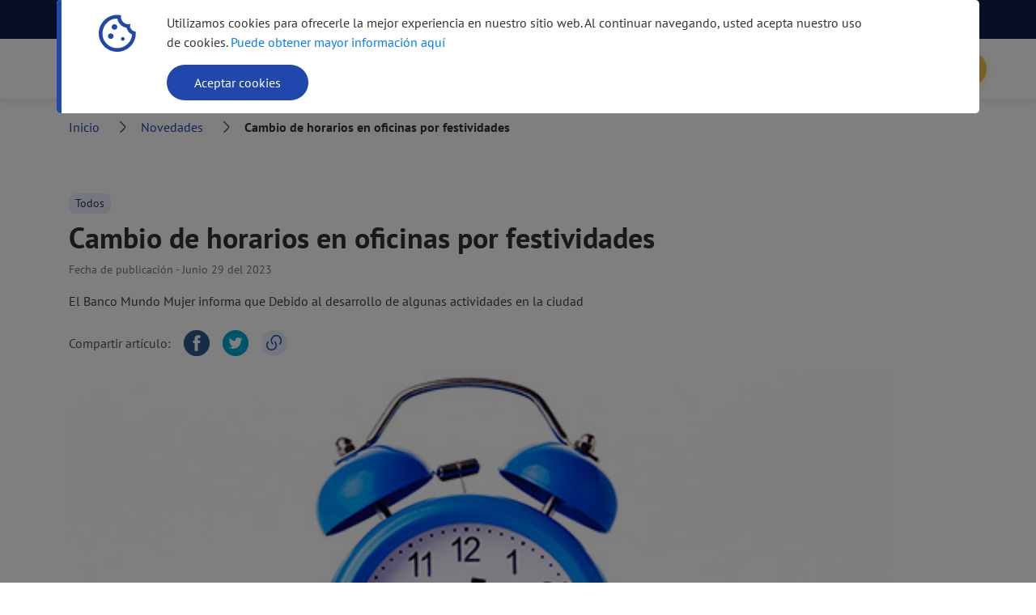

--- FILE ---
content_type: text/html; charset=utf-8
request_url: https://www.bmm.com.co/novedades/cambio-de-horarios-en-oficinas-por-festividades-20230629-2
body_size: 27351
content:
    <!DOCTYPE html>
    <html class="no-js" lang='es'>
       <!-- HTML header with browser directives -->
<head>
	
<!-- Google Tag Manager -->
<script nonce="U9H50Hfj7a">(function(w,d,s,l,i){w[l]=w[l]||[];w[l].push({'gtm.start':
new Date().getTime(),event:'gtm.js'});var f=d.getElementsByTagName(s)[0],
j=d.createElement(s),dl=l!='dataLayer'?'&l='+l:'';j.async=true;j.src=
'https://www.googletagmanager.com/gtm.js?id='+i+dl;f.parentNode.insertBefore(j,f);
})(window,document,'script','dataLayer','GTM-NG844LHZ');</script>
<!-- End Google Tag Manager -->




<!-- Google Tag Manager Otro código 
<script>(function(w,d,s,l,i){w[l]=w[l]||[];w[l].push({'gtm.start':
new Date().getTime(),event:'gtm.js'});var f=d.getElementsByTagName(s)[0],
j=d.createElement(s),dl=l!='dataLayer'?'&l='+l:'';j.async=true;j.src=
'https://www.googletagmanager.com/gtm.js?id='+i+dl;f.parentNode.insertBefore(j,f);
})(window,document,'script','dataLayer','GTM-NG844LHZ');</script>
<!-- End Google Tag Manager -->






<meta charset="utf-8"/>
<meta http-equiv="X-UA-Compatible" content="IE=edge,chrome=1"/>

<!-- SEO -->
<!-- Site SEO -->
<meta name="author" content="BMM Español"/>
<meta name="viewport" content="width=device-width, initial-scale=1.0"/>


<!-- Content Page: Show -->

<title> Cambio de horarios en oficinas por festividades - Banco Mundo Mujer </title>
<meta name="description" content=""/>
<meta property="og:title" content="Cambio de horarios en oficinas por festividades - Banco Mundo Mujer"/>
<meta name="og:description" content=""/>
<meta property="og:type" content="article"/>
<meta property="og:url" content="https://www.bmm.com.co/novedades/cambio-de-horarios-en-oficinas-por-festividades-20230629-2"/>
<meta property="og:image" content="https://d3jwfft71tldss.cloudfront.net/uploads/25ec118d-e787-4463-b5e2-98ba6b4e62a5/original/reloj2019.jpg"/>
<meta property="og:site_name" content="Banco Mundo Mujer"/>
<link rel="canonical" href="https://www.bmm.com.co/novedades/cambio-de-horarios-en-oficinas-por-festividades-20230629-2" />
 
<!-- Content Page: Index -->



<!-- End SEO -->
<!-- SEO -->



<link rel="shortcut icon" href="https://d3jwfft71tldss.cloudfront.net/uploads/88f908ea-aa4e-48d1-8fc7-1c7d9804854f/C32x32/favicon.ico">


<!-- Javascript -->
<script type="text/javascript" src="https://www.bmm.com.co/javascript/site-base-f5e258d15a073d92b4c754cbf6c3abfcf0cac7f9d4996d3fe27cd8c1bc25f02c.js" nonce="U9H50Hfj7a"></script>
<!-- Style -->
<link href='https://www.bmm.com.co/stylesheets/site-base-f5e258d15a073d92b4c754cbf6c3abfcf0cac7f9d4996d3fe27cd8c1bc25f02c.css' rel='stylesheet' type='text/css' media='screen' />
<!-- CSRF meta tags -->

</head>
          <body id="content" class="context-content context-content-show context-content-show-novedades">
             <!-- Body with automatic context classes -->

<!-- Google Tag Manager (noscript) -->
<noscript>
<iframe src="https://www.googletagmanager.com/ns.html?id=GTM-NG844LHZ" height="0" width="0"
style="display:none;visibility:hidden">
</iframe>
</noscript>
<!-- End Google Tag Manager (noscript) -->

<!-- Google Tag Manager (noscript) otro código 
<noscript><iframe src="https://www.googletagmanager.com/ns.html?id=GTM-NG844LHZ"
height="0" width="0" style="display:none;visibility:hidden"></iframe></noscript>
<!-- End Google Tag Manager (noscript) -->





<div id="modyo-site-alert-wrapper"></div>
<header class="sticky-this">	
	






<div role="navigation"
	class="preheader bg-primary-900 text-white">
	<div class="container">
	<nav class="navbar navbar-expand-xl d-none d-xl-flex py-0 row justify-content-end" role="menu" aria-label="Pre Header">
		
		
		
		<a target="_self"
			 rel=""
			 role="menuitem"
			 aria-label="Centro de Ayuda "
			 class="nav-item nav-link " 
			 href="https://www.bmm.com.co/centro-de-ayuda">Centro de Ayuda</a>
		
		
		<a target="_self"
			 rel=""
			 role="menuitem"
			 aria-label="Atención Incluyente "
			 class="nav-item nav-link " 
			 href="https://www.bmm.com.co/atencion-incluyente">Atención Incluyente</a>
		
		
		<a target="_self"
			 rel=""
			 role="menuitem"
			 aria-label="Transparencia "
			 class="nav-item nav-link " 
			 href="https://www.bmm.com.co/transparencia">Transparencia</a>
		
		
		<a target="_self"
			 rel=""
			 role="menuitem"
			 aria-label="Defensor del Consumidor Financiero "
			 class="nav-item nav-link " 
			 href="https://www.bmm.com.co/defensor-del-consumidor-financiero">Defensor del Consumidor Financiero</a>
		
		<!--<div class="input-search ml-lg-3">
			<i class="icon-search_outline icon-xs"></i>
		</div>
		<form class="form-inline my-2 my-lg-0 d-none">
			<input class="form-control mr-sm-2" type="search" placeholder="Buscar" aria-label="Search">
			<button class="btn btn-outline-success my-2 my-sm-0 d-none" type="submit">Search</button>
		</form>-->
		<button class="nav-item nav-link d-flex align-items-center border-0" 
						data-toggle="modal" 
						data-target="#buscador"
			 			aria-label="Buscador"
						role="menuitem"
						>Buscar <i class="icon-search_outline ml-2"></i></button>
		<a href="https://pagospse.bancomundomujer.com.co/" 
			 target="_blank" 
			 role="menuitem"
			 rel="noopener noreferrer" 
			 class="btn btn-pago-lg ml-lg-4"
			 role="menuitem">
			Paga en línea tu crédito
			<img src="https://d3jwfft71tldss.cloudfront.net/uploads/d596ebd4-8997-45bd-9cc2-e0a2ea2cca2f/original/pse_2.svg" 
					 width="32"
					 height="32"
					 alt="Logo PSE">
			
		</a>
	</nav>
		</div>
</div>





<div id="buscador" class="modal fade" tabindex="-1" role="dialog" aria-labelledby="video-modal" aria-hidden="true">
	<div class="modal-dialog my-0 my-lg-4" role="document">
		<div class="modal-content">
			<div class="modal-header d-flex d-lg-none flex-row bg-white border-0 align-items-center">
				<div class="d-flex flex-column col-6 col-sm-4">
					<a href="https://www.bmm.com.co" class="navbar-brand" title="Logo BMM Español" rel="home">

						<img
								 src="https://d3jwfft71tldss.cloudfront.net/uploads/fd53a444-13cd-44ca-9900-5e3030cd9669/original/Logo_mobile_1_5x.png"
								 alt="Logo BMM Español" class="w-100 w-sm-75">

					</a>
				</div>
				<div class="d-flex align-items-center col-6">
					<button type="button" data-dismiss="modal" aria-label="Close"
									class="col close bg-transparent border-0 text-primary-700 d-flex align-items-center justify-content-end">
						<p class="sr-only mb-0">Cerrar</p>
						<p class="mb-0 fw-normal pr-3">Cerrar</p>
						<span class="icon-close-circle_outline text-primary-700 icon-close-size"></span>
					</button>
				</div>
			</div>
			<div class="modal-body">

				<div class="modal-search container">
					<div class="row">
						<div class="col pr-lg-5">
							<button type="button" class="d-lg-none close text-primary-500 float-left mb-4" data-dismiss="modal" aria-label="Close">
								<i class="icon-chevron-left_outline mr-2"></i> <span class="close__text">Volver</span>
							</button>
							<div class="input-group position-relative">
								<input id="search-input" type="text" placeholder="Realiza una búsqueda" aria-label="Buscar" autocomplete="off" oninput="this.value = this.value.replace(/[^a-zA-Z0-9 ]/g, '')" class="form-control input-search pr-5" name="query" maxlength="80">
								<i class="d-icon icon-search_outline text-gray-500 ml-2 position-absolute"></i>
							</div>
						</div>
						<div class="col-2 d-none d-lg-flex align-items-center justify-content-center left-border">
							<button type="button" class="close text-primary-500" data-dismiss="modal" aria-label="Close">
								<span class="close__text">Cerrar</span>
								<i class="icon-close-circle_outline ml-2"></i>
							</button>
						</div>
					</div>
					<div class="row">
						<div class="col-12 position-relative">
							<div id="loader" class="loading d-flex align-items-center justify-content-center">
								<img width="140px" class="mt-5" src="https://d3jwfft71tldss.cloudfront.net/uploads/d1082c5f-ec82-4096-8b35-e05fdef1036f/original/bmm-optimized.gif" alt="Cargando...">
							</div>
							<ul id="defaults" class="p-0">
								
								<li class="pt-5">
									<div class="d-flex align-items-center">
										<span>
											<span class="bg-primary-100 col-1 icon-container d-flex justify-content-center align-items-center mr-3">
												<i class="m-icon d-icon icon-card_outline text-primary-500"></i>
											</span>
										</span>
										<a class="text-primary-900" href="/cuentas-de-ahorro/tradicional" target="_self">Conozca nuestra Cuenta de Ahorro Tradicional</a>
									</div>
								</li>						
								
								<li class="pt-5">
									<div class="d-flex align-items-center">
										<span>
											<span class="bg-primary-100 col-1 icon-container d-flex justify-content-center align-items-center mr-3">
												<i class="m-icon d-icon icon-wallet-money_outline text-primary-500"></i>
											</span>
										</span>
										<a class="text-primary-900" href="/creditos/libre-inversion" target="_self">Conozca nuestro Crédito de Libre Inversión</a>
									</div>
								</li>						
								
								<li class="pt-5">
									<div class="d-flex align-items-center">
										<span>
											<span class="bg-primary-100 col-1 icon-container d-flex justify-content-center align-items-center mr-3">
												<i class="m-icon d-icon icon-security_outline text-primary-500"></i>
											</span>
										</span>
										<a class="text-primary-900" href="/seguros-voluntarios" target="_self">Conoce los seguros voluntarios</a>
									</div>
								</li>						
								
								<li class="pt-5">
									<div class="d-flex align-items-center">
										<span>
											<span class="bg-primary-100 col-1 icon-container d-flex justify-content-center align-items-center mr-3">
												<i class="m-icon d-icon icon-money-send_outline text-primary-500"></i>
											</span>
										</span>
										<a class="text-primary-900" href="/pagos-en-linea" target="_self">¿Cómo funcionan los pagos en línea?</a>
									</div>
								</li>						
								
								<li class="pt-5">
									<div class="d-flex align-items-center">
										<span>
											<span class="bg-primary-100 col-1 icon-container d-flex justify-content-center align-items-center mr-3">
												<i class="m-icon d-icon icon-clipboard_outline text-primary-500"></i>
											</span>
										</span>
										<a class="text-primary-900" href="/centro-de-ayuda/preguntas-frecuentes" target="_self">Preguntas frecuentes</a>
									</div>
								</li>						
								
							</ul>
							<ul id="search-results" class="p-0">
							</ul>
							<div id="no-results" class="d-none row my-lg-5 pt-5">
								<div class="col-lg-4">
									<img class="img-fluid mx-auto d-block" 
											 src="https://d3jwfft71tldss.cloudfront.net/uploads/ae52d4ea-b4b1-42cf-855d-a9857fdde6c1/original/no-matches-img.png" alt="Icono desconexión" width="277" height="277">
								</div>
								<div class="col-lg-6 pl-lg-4">
									<img src="https://d3jwfft71tldss.cloudfront.net/uploads/1e580d6e-ab26-4338-877d-1a41c4631599/original/Filled-Pictogram-Bank.svg" alt="ícono documento con lupa">
									<h3 class="fw-bold my-3">No encontramos lo que estás buscando</h3>
									<p class="mb-4">Intenta buscando otra palabra relacionada,</p>
									<ul class="pl-3">
										<li class="pt-3">
											<a href="https://www.bmm.com.co/cuentas-de-ahorro">Cuentas de ahorro e inversión</a>
										</li>
										<li class="pt-3">
											<a href="https://www.bmm.com.co/creditos">Créditos</a>
										</li>
										<li class="pt-3">
											<a href="https://www.bmm.com.co/centro-de-ayuda">Centro de ayuda</a>
										</li>
									</ul>
								</div>
							</div>
						</div>
					</div>
				</div>
			</div>
		</div>
	</div>
</div>

<style nonce="U9H50Hfj7a">
	#buscador .loading {
		position: absolute;
		background: #fff;
		transition: .4s;
		opacity: 0;
		width: 100%;
		height: 100%;
		z-index: -1;
		top: 0;
		right: 0;
		left: 0;
		bottom: 0;
	} 
	#buscador .loading.show {
		opacity: 1;
		z-index: 3;
	}
	#buscador.modal {
		z-index: 999999;
	}
	#buscador.modal::after {
		position: fixed;
		content: '';
		width: 100%;
		z-index: -1;
		top: 0;
		bottom: 0;
		background: #000;
		opacity: .6;
	}
	#buscador.modal .modal-dialog {
		max-width: 1012px !important;
		overflow: hidden;
	}
	#buscador.modal .modal-search .close__text {
		text-decoration: underline;
	}
	#buscador #no-results li::before {
		content: "\2022";
		color: var(--color-primary-500);
		font-weight: bold;
		display: inline-block;
		width: 1em;
		margin-left: -1em;
	}
	#buscador #no-results a {
		color: var(--color-primary-500);
		text-decoration: underline;
	}
	#buscador.modal .input-group i {
		right: 20px;
		top: 16px;
		z-index: 3;
	}
	#buscador.modal .modal-body {
		height: 90vh;
		overflow: scroll;
	}
	@media (min-width: 992px) {
		#buscador.modal .modal-dialog {
			box-shadow: 0px 4px 12px rgba(128, 128, 128, 0.2);
			border-radius: 16px
		}
		#buscador.modal .modal-search .left-border {
			border-left: 1px solid #BAC6E5;
		}
		#buscador.modal .modal-body {
			padding: 46px 112px;
			height: auto;
			overflow: hidden;
		}
		#buscador.modal {
		top: 50px;
	}
	}
	#buscador.modal .modal-search .close i {
		font-size: 20px;
	}
	#buscador.modal #search-input {
		padding: 14px 16px;
		height: 56px;
		background: #FFFFFF;
		border: 1px solid #A3A3A3;
		border-radius: 100px;
		position: relative;
	}
	#buscador li {
		list-style-type: none;
	}
	#search-results li:last-child {border-bottom: none;}
</style>

<script nonce="U9H50Hfj7a">
	const searchQuery = document.getElementById('search-query');
const searchResults = document.getElementById('search-results');
const searchInput = document.getElementById('search-input');
const defaulValues = document.getElementById('defaults');
const noResults = document.getElementById('no-results');
const loader = document.getElementById('loader');

searchInput.onkeydown = function(e) {
	if (e.key === "Enter") searchDocs();
};

let timeoutId;

function handleChange(event) {
	loader.classList.add('show');
	clearTimeout(timeoutId);
	timeoutId = setTimeout(function() {
		searchDocs();
	}, 1000);
}

searchInput.addEventListener('input', handleChange);

function searchDocs() {

	let searchInputVal = sanitizeInput(searchInput.value);	

	fetch(`https://www.bmm.com.co/search.json?query=${searchInputVal}&per_page=20`)
		.then(response => response.json())
		.then(result => {
		const resultsNum = result.results.find(item => item.title === 'Inicio') ? 6 : 5;
		const results = sortByType(result.results).slice(0,resultsNum);

		if (searchInputVal) {
			defaulValues.classList.add('d-none');
			//printQuery(searchInputVal);
			printResults(results);
		} else {
			searchResults.innerHTML = '';
			noResults.classList.add('d-none');
			defaulValues.classList.remove('d-none');
		}	
		loader.classList.remove('show');
	})
		.catch(error => console.log('error', error));
}

function sortByType(arr) {
	arr.sort((a, b) => (a.result_type === 'page') ? -1 : (b.result_type === 'page') ? 1 : 0);
	return arr;
}

/*function printQuery(searchInputVal) {
	searchQuery.innerHTML = `Search results for ${searchInputVal}`;
	searchQuery.classList.remove('d-none');
}*/

function printResults(results) {
	let searchInputVal = sanitizeInput(searchInput.value);	
	searchResults.innerHTML = '';

	if (results.length > 0) {
		noResults.classList.add('d-none');
		results.forEach((item, index, array) => {
			if (item.title !== 'Inicio') { 
				searchResults.innerHTML += `
				<li class="pt-5">
					<div class="d-flex align-items-center">
						<i class="d-icon icon-chevron-right_outline text-primary-500 mr-2"></i>
						<a class="text-primary-900" href="${item.url}">${boldSearch(item.title, searchInputVal)}</a>
					</div>
				</li>					
			`;
			}
			if (index === array.length - 1) {
				searchResults.innerHTML += `
					<li class="pt-5">
						<a class="btn text-nowrap  btn-primary-sm mr-1 " href="https://www.bmm.com.co/search?${sanitizeInput(searchInput.value)}">
							Ver más resultados
							<i class="icon icon-arrow-right_outline ml-2"></i>
						</a>
					</li>					
				`;
			}
			/*if (r.description) {
			const resultTitle = document.getElementById('result-title');
			resultTitle.insertAdjacentHTML('afterend', '<p class="text-muted small mt-3 mb-0">${r.description}</p>');
		}*/
		});
	} else {
		noResults.classList.remove('d-none');
	}

	searchResults.classList.remove('d-none');
}

function boldSearch (item, inputValue) {
	const normalizedQuery = inputValue.normalize('NFD').replace(/[\u0300-\u036f]/g, "").toLowerCase();
	const normalizedReply = item.normalize('NFD').replace(/[\u0300-\u036f]/g, "").toLowerCase();
	item = item.normalize('NFC');

	if (normalizedReply.includes(normalizedQuery)) {
		const startIndex = normalizedReply.indexOf(normalizedQuery);
		const endIndex = startIndex + normalizedQuery.length;

		const highlightedReply = `${item.substring(0, startIndex)}<strong class="fw-bold">${item.substring(startIndex, endIndex)}</strong>${item.substring(endIndex)}`;
		return highlightedReply;
	}

	return item;
}

function sanitizeInput(inputValue) {
	const specialChars = /[<>"'&]/;  
	if(specialChars.test(inputValue)){
		return null;
	}  
	return inputValue;
}
</script>

<style nonce="U9H50Hfj7a">
.nav-item {
	padding: 12px 18px;
	transition: all .4s ease;
}
.nav-item:hover, .nav-item.active{
	background-color: var(--color-primary-50) !important;
	text-decoration:none !important;
	color: var(--color-primary-900);
}

.btn-pago-lg{
padding: 0px 10px 0px 10px;
}
</style>
	
<div
	id="main-menu"
	class="bg-white">
	<div class="container">
			<nav role="navigation" class="navbar navbar-expand-xl navbar-light bg-white row p-0 py-lg-2 px-lg-3 justify-content-between h-100">
				<a class="navbar-brand d-none d-xl-block mr-lg-2" href="https://www.bmm.com.co" title="Logo BMM Español" rel="home">
					
					<img
							 src="https://d3jwfft71tldss.cloudfront.net/uploads/b48b4253-6a33-4668-a40b-8a6148b12328/original/BMM-logo.svg"
							 alt="Logo BMM Español" width="150" height="48" loading="lazy" />
					
				</a>
				<div class="collapse navbar-collapse flex-grow-0" id="header-menu">
	<ul class="navbar-nav mr-auto">
		
		
		
		
		
		
		<li class="align-self-center nav-item-menu dropdown px-lg-1" data-section-name=Productos>
			<a class="nav-text nav-link align-items-center text-primary-900 d-flex text-nowrap nav-onclick" href="javascript:void(0)"
				 id="dropdownProductos" role="button">
				Productos
				<i class="icon icon-chevron-down_outline ml-2"></i>
			</a>
			

			<div class="dropdown-menu megamenu">
				
				
				

				
				<div class="container-boxes d-flex">
					
					<div class="inner-box megamenu__column bg-white">
						<div role="menu"
								 class="title-menu-prod bg-gray d-flex align-items-center p-2 mb-2 ">
							
							<span class="bg-primary-100 col-1 icon-container d-flex justify-content-center align-items-center mr-2">
								<i class="m-icon d-icon icon-card_outline text-primary-500"></i>
							</span>
							

							<p role="menuitem" class="text-primary-900 fw-bold mb-0">
								Productos de Crédito
							</p>
						</div>
						<div>
							
							
							
							
							
						</div>
						
						
						<div class="inner-container">
							<div class="grand-children d-flex flex-column mx-2">
								
								
								
								
								<a href="https://www.bmm.com.co/creditos/negocio" class="
																											 px-0 btn-link-sm
																											 ">
									Crédito para Negocio
								</a>
								
								
								
								
								<a href="https://www.bmm.com.co/creditos/agropecuario" class="
																											 px-0 btn-link-sm
																											 ">
									Crédito Agropecuario
								</a>
								
								
								
								
								<a href="https://www.bmm.com.co/creditos/agropecuario-biosostenible" class="
																											 px-0 btn-link-sm
																											 ">
									Crédito Agropecuario Biosostenible
								</a>
								
								
								
								
								<a href="https://www.bmm.com.co/creditos/pequena-empresa" class="
																											 px-0 btn-link-sm
																											 ">
									Crédito Pequeña Empresa
								</a>
								
								
								
								
								<a href="https://www.bmm.com.co/creditos/libre-inversion" class="
																											 px-0 btn-link-sm
																											 ">
									Crédito Libre Inversión
								</a>
								
								
								
								
								<a href="https://www.bmm.com.co/creditos/credito-para-mujeres" class="
																											 px-0 btn-link-sm
																											 ">
									Crédito para la Mujer
								</a>
								
								
								
								
								<a href="https://www.bmm.com.co/creditos/credito-rotativo" class="
																											 px-0 btn-link-sm
																											 ">
									Cupo de Crédito Rotativo
								</a>
								
								
								
								
								<a href="https://www.bmm.com.co/creditos/credito-en-2x3" class="
																											 px-0 btn-link-sm
																											 ">
									Crédito en 2x3
								</a>
								
								
								
								
								<a href="https://www.bmm.com.co/creditos" class="
																											 w-75 btn-tertiary-sm-icon mt-4
																											 ">
									Ver todos los créditos
								</a>
								
							</div>
							
							
						</div>
						
					</div>
					
					<div style="border-right: 1px solid #D5D5D5;" class="my-4"></div>
					
					
				
				
				

				
					<div class="inner-box megamenu__column bg-white">
						<div role="menu"
								 class="title-menu-prod bg-gray d-flex align-items-center p-2 mb-2 ">
							
							<span class="bg-primary-100 col-1 icon-container d-flex justify-content-center align-items-center mr-2">
								<i class="m-icon d-icon icon-wallet-money_outline text-primary-500"></i>
							</span>
							

							<p role="menuitem" class="text-primary-900 fw-bold mb-0">
								Productos de Ahorro e Inversión
							</p>
						</div>
						<div>
							
							
							
							
							
						</div>
						
						
						<div class="inner-container">
							<div class="grand-children d-flex flex-column mx-2">
								
								
								
								
								<a href="https://www.bmm.com.co/cuentas-de-ahorro/tradicional" class="
																											 px-0 btn-link-sm
																											 ">
									Cuenta de Ahorro Tradicional
								</a>
								
								
								
								
								<a href="https://www.bmm.com.co/cuentas-de-ahorro/chikiteens" class="
																											 px-0 btn-link-sm
																											 ">
									Cuenta de Ahorro Chikiteens
								</a>
								
								
								
								
								<a href="https://www.bmm.com.co/cuentas-de-ahorro/tu-meta" class="
																											 px-0 btn-link-sm
																											 ">
									Cuenta tu Meta
								</a>
								
								
								
								
								<a href="https://www.bmm.com.co/cuentas-de-ahorro/mas-x-mas" class="
																											 px-0 btn-link-sm
																											 ">
									Cuenta de Ahorro Más X Más
								</a>
								
								
								
								
								<a href="https://www.bmm.com.co/cuentas-de-ahorro/cdt-progrese" class="
																											 px-0 btn-link-sm
																											 ">
									CDT Progrese
								</a>
								
								
								
								
								<a href="https://www.bmm.com.co/cuentas-de-ahorro" class="
																											 w-75 btn-tertiary-sm-icon mt-4
																											 ">
									Ver todas las cuentas
								</a>
								
							</div>
							
							
						</div>
						
					</div>
					
					<div style="border-right: 1px solid #D5D5D5;" class="my-4"></div>
					
					
				
				
				

				
					<div class="inner-box megamenu__column bg-white">
						<div role="menu"
								 class="title-menu-prod bg-gray d-flex align-items-center p-2 mb-2 ">
							
							<span class="bg-primary-100 col-1 icon-container d-flex justify-content-center align-items-center mr-2">
								<i class="m-icon d-icon icon-security_outline text-primary-500"></i>
							</span>
							

							<p role="menuitem" class="text-primary-900 fw-bold mb-0">
								Seguros
							</p>
						</div>
						<div>
							
							
							
							
							
						</div>
						
						
						<div class="inner-container">
							<div class="grand-children d-flex flex-column mx-2">
								
								
								
								
								<a href="https://www.bmm.com.co/seguros" class="
																											 px-0 btn-link-sm
																											 ">
									Seguros Asociados a Créditos
								</a>
								
								
								
								
								<a href="https://www.bmm.com.co/seguros-voluntarios" class="
																											 px-0 btn-link-sm
																											 ">
									Seguros Voluntarios
								</a>
								
							</div>
							
							
							<p class="regulatory-text">En concordancia con lo establecido en la normatividad vigente, los productos de seguros son emitidos y administrados por compañías de seguros legalmente autorizadas para funcionar en el país.</p>
							
						</div>
						
					</div>
					
					
				</div>
				<div class="container-boxes d-flex">
					
				
			</div>
		</li>
		
		
		
		
		
		
		<li class="align-self-center nav-item-menu dropdown px-lg-1" data-section-name=Canales y servicios>
			<a class="nav-text nav-link align-items-center text-primary-900 d-flex text-nowrap nav-onclick" href="javascript:void(0)"
				 id="dropdownCanalesyservicios" role="button">
				Canales y servicios
				<i class="icon icon-chevron-down_outline ml-2"></i>
			</a>
			

			<div class="dropdown-menu megamenu">
				
				
				

				
				<div class="container-boxes d-flex">
					
					<div class="inner-box megamenu__column bg-white">
						<div role="menu"
								 class="title-menu-prod bg-gray d-flex align-items-center p-2 mb-2 ">
							
							<span class="bg-primary-100 col-1 icon-container d-flex justify-content-center align-items-center mr-2">
								<i class="m-icon d-icon icon-computer text-primary-500"></i>
							</span>
							

							<p role="menuitem" class="text-primary-900 fw-bold mb-0">
								Portal Transaccional
							</p>
						</div>
						<div>
							
							
							
							
							<p>Puede realizar transferencias entre cuentas del mismo banco, a otros banco y pagar la cuota de su crédito o de terceros.</p>
							
							

							<a class="btn btn-link-icon fw-bold px-0 pr-5 text-left position-relative" href="https://www.bmm.com.co/portal-transaccional" target="_self">
								Ir a portal transaccional </a>
							
						</div>
						
						
					</div>
					
					<div style="border-right: 1px solid #D5D5D5;" class="my-4"></div>
					
					
				
				
				

				
					<div class="inner-box megamenu__column bg-white">
						<div role="menu"
								 class="title-menu-prod bg-gray d-flex align-items-center p-2 mb-2 ">
							
							<span class="bg-primary-100 col-1 icon-container d-flex justify-content-center align-items-center mr-2">
								<i class="m-icon d-icon icon-mobile_outline text-primary-500"></i>
							</span>
							

							<p role="menuitem" class="text-primary-900 fw-bold mb-0">
								App Móvil
							</p>
						</div>
						<div>
							
							
							
							
							<p>Pague créditos propios o de terceros desde la aplicación móvil en tu celular.</p>
							
							

							<a class="btn btn-link-icon fw-bold px-0 pr-5 text-left position-relative" href="/app-movil" target="_self">
								Conocer sobre la App Móvil </a>
							
						</div>
						
						
					</div>
					
					<div style="border-right: 1px solid #D5D5D5;" class="my-4"></div>
					
					
				
				
				

				
					<div class="inner-box megamenu__column bg-white">
						<div role="menu"
								 class="title-menu-prod bg-gray d-flex align-items-center p-2 mb-2 ">
							
							<span class="bg-primary-100 col-1 icon-container d-flex justify-content-center align-items-center mr-2">
								<i class="m-icon d-icon icon-money-send_outline text-primary-500"></i>
							</span>
							

							<p role="menuitem" class="text-primary-900 fw-bold mb-0">
								Pagos en Línea
							</p>
						</div>
						<div>
							
							
							
							
							<p>Pago gratis de la cuota de crédito, realice abonos a capital, adelanto de cuotas, pagos parciales o totales a través de nuestro sitio</p>
							
							

							<a class="btn btn-link-icon fw-bold px-0 pr-5 text-left position-relative" href="https://www.bmm.com.co/pagos-en-linea" target="_self">
								Conocer sobre pagos en linea </a>
							
						</div>
						
						
					</div>
					
					
				</div>
				<div class="container-boxes d-flex">
					
				
				
				

				
					<div class="inner-box megamenu__column bg-white">
						<div role="menu"
								 class="title-menu-prod bg-gray d-flex align-items-center p-2 mb-2 ">
							
							<span class="bg-primary-100 col-1 icon-container d-flex justify-content-center align-items-center mr-2">
								<i class="m-icon d-icon icon-moneytransfer_outline text-primary-500"></i>
							</span>
							

							<p role="menuitem" class="text-primary-900 fw-bold mb-0">
								Transferencias Bancarias
							</p>
						</div>
						<div>
							
							
							
							
							<p>Realice transferencias de dinero a cuentas de Mundo Mujer y de otros Bancos.</p>
							
							

							<a class="btn btn-link-icon fw-bold px-0 pr-5 text-left position-relative" href="https://www.bmm.com.co/transferencias-bancarias" target="_self">
								Conocer sobre transferencias bancarias </a>
							
						</div>
						
						
					</div>
					
					<div style="border-right: 1px solid #D5D5D5;" class="my-4"></div>
					
					
				
				
				

				
					<div class="inner-box megamenu__column bg-white">
						<div role="menu"
								 class="title-menu-prod bg-gray d-flex align-items-center p-2 mb-2 ">
							
							<span class="bg-primary-100 col-1 icon-container d-flex justify-content-center align-items-center mr-2">
								<i class="m-icon d-icon icon-shop_outline text-primary-500"></i>
							</span>
							

							<p role="menuitem" class="text-primary-900 fw-bold mb-0">
								Convenios de Recaudo
							</p>
						</div>
						<div>
							
							
							
							
							<p>Pague la cuota de su crédito en más de 140.000 puntos de recaudo a nivel nacional.</p>
							
							

							<a class="btn btn-link-icon fw-bold px-0 pr-5 text-left position-relative" href="https://www.bmm.com.co/convenios-de-recaudo" target="_self">
								Conocer convenios de recaudo </a>
							
						</div>
						
						
					</div>
					
					<div style="border-right: 1px solid #D5D5D5;" class="my-4"></div>
					
					
				</div>
				
				
			</div>
		</li>
		
		
		
		
		
		
		<li class="align-self-center px-lg-1 nav-item-menu">
			<a class="nav-text nav-link text-primary-900 text-nowrap" href="https://www.bmm.com.co/educacion-financiera">Educación Financiera </a>
		</li>
		
		
		
		
		
		
		<li class="align-self-center px-lg-1 nav-item-menu">
			<a class="nav-text nav-link text-primary-900 text-nowrap" href="https://www.bmm.com.co/novedades">Novedades </a>
		</li>
		
		
	</ul>


</div>
<div class="d-xl-flex d-none ml-lg-2">
	
	
	
	
	

	<div class="header-pills">
		
			<a class="btn text-nowrap nav-onclick 
								 btn-primary-sm mr-1 " href="#"
				 id="dropdownSolicitarproductos" role="button">
				Solicitar Productos
				<i class="icon icon-chevron-down_outline ml-2"></i>
			</a>
			<div class="dropdown-menu megamenu dropdown-small">
				
				
				

				
				<div class="container-boxes d-block">
					
					
					
					<div class="inner-box megamenu__column bg-white">
						<div role="menu"
							 class="title-menu-prod d-flex align-items-center py-2 ">
							
							<span class="bg-primary-100 col-1 icon-container d-flex justify-content-center align-items-center mr-3">
								<i class="m-icon d-icon icon-card_outline text-primary-500"></i>
							</span>
							

							<a href="https://www.bmm.com.co/pre-solicitud-de-credito"
							 target="_self" role="menuitem" class="text-primary-500 mb-0">
								Solicite su crédito
							</a>
						</div>
						<div>
							
							
							
							
							
						</div>
					</div>
					
				
				
				

				
					
					
					<hr class="mx-5 my-0"> 
					
					<div class="inner-box megamenu__column bg-white">
						<div role="menu"
							 class="title-menu-prod d-flex align-items-center py-2 ">
							
							<span class="bg-primary-100 col-1 icon-container d-flex justify-content-center align-items-center mr-3">
								<i class="m-icon d-icon icon-wallet-money_outline text-primary-500"></i>
							</span>
							

							<a href="https://www.bmm.com.co/pre-solicitud-de-ahorro"
							 target="_self" role="menuitem" class="text-primary-500 mb-0">
								Solicite su Producto de Ahorro
							</a>
						</div>
						<div>
							
							
							
							
							
						</div>
					</div>
					
				</div>
				
				
			</div>
		
	</div>
	
	
	

	<div class="header-pills">
		
			<a class="btn text-nowrap nav-onclick 
								btn-secondary-sm " href="#"
				 id="dropdownIngresoalportal" role="button">
				Ingreso al portal
				<i class="icon icon-chevron-down_outline ml-2"></i>
			</a>
			<div class="dropdown-menu megamenu dropdown-small">
				
				
				

				
				<div class="container-boxes d-block">
					
					
					
					<div class="inner-box megamenu__column bg-white">
						<div role="menu"
							 class="title-menu-prod d-flex align-items-center py-2 ">
							
							<span class="bg-primary-100 col-1 icon-container d-flex justify-content-center align-items-center mr-3">
								<i class="m-icon d-icon icon-card_outline text-primary-500"></i>
							</span>
							

							<a href="https://www.portalvirtualbmm.com.co/BancoMundoMujer/UserLogin"
							 target="_self" role="menuitem" class="text-primary-500 mb-0">
								Personas
							</a>
						</div>
						<div>
							
							
							
							
							
						</div>
					</div>
					
				
				
				

				
					
					
					<hr class="mx-5 my-0"> 
					
					<div class="inner-box megamenu__column bg-white">
						<div role="menu"
							 class="title-menu-prod d-flex align-items-center py-2 ">
							
							<span class="bg-primary-100 col-1 icon-container d-flex justify-content-center align-items-center mr-3">
								<i class="m-icon d-icon icon-wallet-money_outline text-primary-500"></i>
							</span>
							

							<a href="https://empresas.portalvirtualbmm.com.co"
							 target="_self" role="menuitem" class="text-primary-500 mb-0">
								Empresas
							</a>
						</div>
						<div>
							
							
							
							
							
						</div>
					</div>
					
				</div>
				
				
			</div>
		
	</div>
	

</div>
				
<div class="navbar navbar-expand-xl navbar-light d-xl-none p-0 col-12" role="navigation" aria-label="Navbar">
	<div class="navbar-inner d-flex col-12 align-items-center justify-content-between h-100">
		<div class="d-flex flex-column">
			<a class="navbar-brand" href="https://www.bmm.com.co" title="Logo BMM Español" rel="home">
				
				<img src="https://d3jwfft71tldss.cloudfront.net/uploads/b48b4253-6a33-4668-a40b-8a6148b12328/original/BMM-logo.svg" alt="Logo BMM Español" load="lazy" width="150" height="48"/>
				
			</a>
		</div>
		<div class="d-flex justify-content-end align-items-center" id="navbar-menu">

			<button type="button" class="bg-transparent border-0 text-primary-700 d-flex gap-3 text-center d-xl-none align-items-center" data-toggle="modal" data-target="#menu_panel">
				<p id="mainmenulabel" class="sr-only mb-0">Menú</p>
				<p class="mb-0 pr-3">Menú</p>
				<span class="icon-menu_outline text-primary-700"></span>
			</button>
		</div>
	</div>
	<!-- Menu Panel -->
	<div class="modal right_modal fade" id="menu_panel" tabindex="-1" aria-modal="true">
		<div class="modal-dialog">
			<div class="modal-content">
				<div class="d-flex flex-column justify-content-start">

					<div class="modal-header d-flex flex-row bg-white border-0 align-items-center">
						<div class="d-flex flex-column col-6 col-sm-4">
							<a href="https://www.bmm.com.co" class="navbar-brand" title="Logo BMM Español" rel="home">

								<img
										 src="https://d3jwfft71tldss.cloudfront.net/uploads/fd53a444-13cd-44ca-9900-5e3030cd9669/original/Logo_mobile_1_5x.png"
										 alt="Logo BMM Español" class="w-100 w-sm-75">

							</a>
						</div>
						<div class="d-flex align-items-center col-6">
							<button type="button" data-dismiss="modal" aria-label="Close"
											class="col close bg-transparent border-0 text-primary-700 d-flex align-items-center justify-content-end">
								<p class="sr-only mb-0">Cerrar</p>
								<p class="mb-0 fw-normal pr-3">Cerrar</p>
								<span class="icon-close-circle_outline text-primary-700 icon-close-size"></span>
							</button>
						</div>
					</div>
					<div class="modal-body">

						<nav class="pills d-flex align-items-center justify-content-between flex-wrap flex-md-no-wrap">
							<div>
								<div class="pr-0">
									<a href="https://pagospse.bancomundomujer.com.co/" target="_blank" class="btn-pse-sm">
										Paga en línea tu crédito
										<img
												 src="https://d3jwfft71tldss.cloudfront.net/uploads/79186edc-91a6-4cf4-99b4-78624313b15c/original/logo_pse_2x.png"
												 alt="Logo PSE" load="lazy" class="pse-logo">
																			</a>
								</div>


							</div>
							<div class="text-nowrap w-100 w-md-auto mt-4 mt-md-4">
								
								<div>
									<a href="#" class="btn btn-secondary-sm nav-to" data-slide="ingresoalportal">
										Ingreso al portal
										<i class="icon-user_outline"></i>
									</a>
									
									
								</div>

							</div>
						</nav>
						
						<button class="btn-search d-flex align-items-center w-100 justify-content-between mt-4" data-toggle="modal" data-target="#buscador">Realiza una búsqueda <i class="d-icon icon-search_outline ml-2"></i></button>

						<nav class="header">
	<div id="mobileMenu" class="carousel slide" data-ride="false" data-keyboard="false" data-interval="false" data-touch="false">
		<div class="carousel-inner" id="carousel-menu" >
			<div class="carousel-item active" id="menu-main">
				<ul class="navbar-nav mr-auto my-4">
					
					
					
					
					

					
						
					<li class="align-self-center nav-item col-12 nav-to" data-slide="productos">
						<a class="nav-text nav-link align-items-center justify-content-between text-primary-900 d-flex col-12" href="#" role="button">
							Productos
							<i class="icon icon-chevron-right_outline ml-2"></i>
						</a>
					</li>
					
					
					
					
					

					
						
					<li class="align-self-center nav-item col-12 nav-to" data-slide="canalesyservicios">
						<a class="nav-text nav-link align-items-center justify-content-between text-primary-900 d-flex col-12" href="#" role="button">
							Canales y servicios
							<i class="icon icon-chevron-right_outline ml-2"></i>
						</a>
					</li>
					
					
					
					
					

					
					<li class="align-self-center nav-item col-12">
						<a class="nav-text nav-link text-primary-900 text-nowrap col-12" href="https://www.bmm.com.co/educacion-financiera">Educación Financiera </a>
					</li>	

					
					
					
					
					

					
					<li class="align-self-center nav-item col-12">
						<a class="nav-text nav-link text-primary-900 text-nowrap col-12" href="https://www.bmm.com.co/novedades">Novedades </a>
					</li>	

					
					

				</ul>
				<div class="pre-header rounded-3">
					
					
					<div class="menu-mobile justify-content-around bg-primary-50 text-white rounded-9">
						<nav class="navbar d-flex flex-column align-items-start justify-content-between" role="menu" aria-label="Pre Header">
							
							
							
							<a target="_self"
								 rel=""
								 role="menuitem"
								 aria-label="Centro de Ayuda"
								 class="nav-item nav-link text-primary-700 fw-bold text-decoration-underline active" 
								 href="https://www.bmm.com.co/centro-de-ayuda">Centro de Ayuda</a>
							
							
							<a target="_self"
								 rel=""
								 role="menuitem"
								 aria-label="Atención Incluyente"
								 class="nav-item nav-link text-primary-700 fw-bold text-decoration-underline active" 
								 href="https://www.bmm.com.co/atencion-incluyente">Atención Incluyente</a>
							
							
							<a target="_self"
								 rel=""
								 role="menuitem"
								 aria-label="Transparencia"
								 class="nav-item nav-link text-primary-700 fw-bold text-decoration-underline active" 
								 href="https://www.bmm.com.co/transparencia">Transparencia</a>
							
							
							<a target="_self"
								 rel=""
								 role="menuitem"
								 aria-label="Defensor del Consumidor Financiero"
								 class="nav-item nav-link text-primary-700 fw-bold text-decoration-underline active" 
								 href="https://www.bmm.com.co/defensor-del-consumidor-financiero">Defensor del Consumidor Financiero</a>
							
							<!--<div class="nav-item nav-link input-search text-primary-700 fw-bold">
				<i class="icon-search_outline icon-xs"></i>
				<span class="mx-2 text-decoration-underline">Buscar</span>
			 </div>-->
							<!--form class="form-inline my-2 my-lg-0 text-white">
 <input class="form-control mr-sm-2" type="search" placeholder="Buscar" aria-label="Search">
 <button class="btn btn-outline-success my-2 my-sm-0 " type="submit">Buscar</button>
 </form-->
						</nav>
					</div>
				</div>
				<ul class="navbar-nav mr-auto my-4">
					
					<li class="align-self-center nav-item col-12 nav-to" data-slide="solicitarproductos">
						<a class="nav-text mx-auto btn btn-primary d-table" href="#" role="button">
							Solicitar Productos
							<i class="icon icon-chevron-right_outline ml-2"></i>
						</a>
					</li>

				</ul>
			</div>
			
			
			<div class="carousel-item" id="menu-productos" data-section-name=Productos>
				<ul class="navbar-nav mr-auto my-4">
					<li class="align-self-center nav-item col-12 bg-primary-50 rounded-top nav-to" data-slide="main">
						<a class="nav-text nav-link align-items-center justify-content-between text-gray-900 fw-bold d-flex col-12" href="#" role="button">
							<span class="d-flex flex-row align-items-center">
								<i class="icon icon-chevron-left_outline m-1 text-gray-900 pr-3"></i>
								Productos</span>
							<i class=" text-primary-500"></i>
						</a>
					</li>
					
					

					<li class="align-self-center nav-item col-12 bg-blue  nav-to" data-slide="productosdecredito">
						<a class="nav-text nav-link align-items-center justify-content-between text-gray-900 d-flex col-12" href="#" id="Productosdecrédito" role="button" >
							<span class="d-flex align-items-center">
								<i class="m-icon d-icon icon-card_outline text-primary-500 rounded-circle bg-primary-100 p-2"></i>
								<span class="mx-2">Productos de Crédito</span>
							</span>
							<i class="icon icon-chevron-right_outline text-gray-900 ml-2"></i>
						</a>
					</li>
					
					

					<li class="align-self-center nav-item col-12 bg-blue  nav-to" data-slide="productosdeahorroeinversion">
						<a class="nav-text nav-link align-items-center justify-content-between text-gray-900 d-flex col-12" href="#" id="Productosdeahorroeinversión" role="button" >
							<span class="d-flex align-items-center">
								<i class="m-icon d-icon icon-wallet-money_outline text-primary-500 rounded-circle bg-primary-100 p-2"></i>
								<span class="mx-2">Productos de Ahorro e Inversión</span>
							</span>
							<i class="icon icon-chevron-right_outline text-gray-900 ml-2"></i>
						</a>
					</li>
					
					

					<li class="align-self-center nav-item col-12 bg-blue  rounded-bottom nav-to" data-slide="seguros">
						<a class="nav-text nav-link align-items-center justify-content-between text-gray-900 d-flex col-12" href="#" id="Seguros" role="button" >
							<span class="d-flex align-items-center">
								<i class="m-icon d-icon icon-security_outline text-primary-500 rounded-circle bg-primary-100 p-2"></i>
								<span class="mx-2">Seguros</span>
							</span>
							<i class="icon icon-chevron-right_outline text-gray-900 ml-2"></i>
						</a>
					</li>
					
				</ul>
			</div>
			

			
			<div class="carousel-item" id="menu-productosdecredito">
				<ul class="navbar-nav mr-auto my-4">
					<li class="align-self-center nav-item col-12 bg-blue rounded-top nav-to" data-slide="productos">
						<a class="nav-text nav-link align-items-center justify-content-between text-primary-900 d-flex col-12" href="#" id="child-Productosdecrédito" role="button" >

							<span class="d-flex flex-row align-items-center text-gray-900 fw-bold">
								<i class="icon icon-chevron-left_outline m-2"></i>
								Productos de Crédito
							</span>
							<i class="m-icon d-icon icon-card_outline text-primary-500 rounded-circle bg-primary-100 p-2"></i>	
						</a>
					</li>
					
					
					<li class="align-self-center nav-item col-12 bg-blue">
						<a class="nav-text nav-link text-primary-700 text-nowrap col-12 ml-4" 
							 href="/creditos/negocio">Crédito para Negocio </a>
					</li>
					
					
					
					<li class="align-self-center nav-item col-12 bg-blue">
						<a class="nav-text nav-link text-primary-700 text-nowrap col-12 ml-4" 
							 href="/creditos/agropecuario">Crédito Agropecuario </a>
					</li>
					
					
					
					<li class="align-self-center nav-item col-12 bg-blue">
						<a class="nav-text nav-link text-primary-700 text-nowrap col-12 ml-4" 
							 href="/creditos/agropecuario-biosostenible">Crédito Agropecuario Biosostenible </a>
					</li>
					
					
					
					<li class="align-self-center nav-item col-12 bg-blue">
						<a class="nav-text nav-link text-primary-700 text-nowrap col-12 ml-4" 
							 href="/creditos/pequena-empresa">Crédito Pequeña Empresa </a>
					</li>
					
					
					
					<li class="align-self-center nav-item col-12 bg-blue">
						<a class="nav-text nav-link text-primary-700 text-nowrap col-12 ml-4" 
							 href="/creditos/libre-inversion">Crédito Libre Inversión </a>
					</li>
					
					
					
					<li class="align-self-center nav-item col-12 bg-blue">
						<a class="nav-text nav-link text-primary-700 text-nowrap col-12 ml-4" 
							 href="/creditos/credito-para-mujeres">Crédito para la Mujer </a>
					</li>
					
					
					
					<li class="align-self-center nav-item col-12 bg-blue">
						<a class="nav-text nav-link text-primary-700 text-nowrap col-12 ml-4" 
							 href="/creditos/credito-rotativo">Cupo de Crédito Rotativo </a>
					</li>
					
					
					
					<li class="align-self-center nav-item col-12 bg-blue">
						<a class="nav-text nav-link text-primary-700 text-nowrap col-12 ml-4" 
							 href="/creditos/credito-en-2x3">Crédito en 2x3 </a>
					</li>
					
					
					


					<li class="bg-blue">
						<div class="col-12"><hr class="bg-primary-100 mx-4"></div>

					</li>
					<li class="align-self-center nav-item col-12 bg-blue rounded-bottom">

						<div class="col-10 px-0 ml-4">
							<a class="nav-text nav-link d-inline-block text-primary-700 text-nowrap btn-tertiary-sm-icon pl-3 pr-3" href="https://www.bmm.com.co/creditos">Ver todos los créditos </a>
						</div>

					</li>

					
					
					
				</ul>
			</div>
			

			
			<div class="carousel-item" id="menu-productosdeahorroeinversion">
				<ul class="navbar-nav mr-auto my-4">
					<li class="align-self-center nav-item col-12 bg-blue rounded-top nav-to" data-slide="productos">
						<a class="nav-text nav-link align-items-center justify-content-between text-primary-900 d-flex col-12" href="#" id="child-Productosdeahorroeinversión" role="button" >

							<span class="d-flex flex-row align-items-center text-gray-900 fw-bold">
								<i class="icon icon-chevron-left_outline m-2"></i>
								Productos de Ahorro e Inversión
							</span>
							<i class="m-icon d-icon icon-wallet-money_outline text-primary-500 rounded-circle bg-primary-100 p-2"></i>	
						</a>
					</li>
					
					
					<li class="align-self-center nav-item col-12 bg-blue">
						<a class="nav-text nav-link text-primary-700 text-nowrap col-12 ml-4" 
							 href="/cuentas-de-ahorro/tradicional">Cuenta de Ahorro Tradicional </a>
					</li>
					
					
					
					<li class="align-self-center nav-item col-12 bg-blue">
						<a class="nav-text nav-link text-primary-700 text-nowrap col-12 ml-4" 
							 href="/cuentas-de-ahorro/chikiteens">Cuenta de Ahorro Chikiteens </a>
					</li>
					
					
					
					<li class="align-self-center nav-item col-12 bg-blue">
						<a class="nav-text nav-link text-primary-700 text-nowrap col-12 ml-4" 
							 href="/cuentas-de-ahorro/tu-meta">Cuenta tu Meta </a>
					</li>
					
					
					
					<li class="align-self-center nav-item col-12 bg-blue">
						<a class="nav-text nav-link text-primary-700 text-nowrap col-12 ml-4" 
							 href="https://www.bmm.com.co/cuentas-de-ahorro/mas-x-mas">Cuenta de Ahorro Más X Más </a>
					</li>
					
					
					
					<li class="align-self-center nav-item col-12 bg-blue">
						<a class="nav-text nav-link text-primary-700 text-nowrap col-12 ml-4" 
							 href="/cuentas-de-ahorro/cdt-progrese">CDT Progrese </a>
					</li>
					
					
					


					<li class="bg-blue">
						<div class="col-12"><hr class="bg-primary-100 mx-4"></div>

					</li>
					<li class="align-self-center nav-item col-12 bg-blue rounded-bottom">

						<div class="col-10 px-0 ml-4">
							<a class="nav-text nav-link d-inline-block text-primary-700 text-nowrap btn-tertiary-sm-icon pl-3 pr-3" href="/cuentas-de-ahorro">Ver todas las cuentas </a>
						</div>

					</li>

					
					
					
				</ul>
			</div>
			

			
			<div class="carousel-item" id="menu-seguros">
				<ul class="navbar-nav mr-auto my-4">
					<li class="align-self-center nav-item col-12 bg-blue rounded-top nav-to" data-slide="productos">
						<a class="nav-text nav-link align-items-center justify-content-between text-primary-900 d-flex col-12" href="#" id="child-Seguros" role="button" >

							<span class="d-flex flex-row align-items-center text-gray-900 fw-bold">
								<i class="icon icon-chevron-left_outline m-2"></i>
								Seguros
							</span>
							<i class="m-icon d-icon icon-security_outline text-primary-500 rounded-circle bg-primary-100 p-2"></i>	
						</a>
					</li>
					
					
					<li class="align-self-center nav-item col-12 bg-blue">
						<a class="nav-text nav-link text-primary-700 text-nowrap col-12 ml-4" 
							 href="/seguros">Seguros Asociados a Créditos </a>
					</li>
					
					
					
					<li class="align-self-center nav-item col-12 bg-blue rounded-bottom">
						<a class="nav-text nav-link text-primary-700 text-nowrap col-12 ml-4" 
							 href="/seguros-voluntarios">Seguros Voluntarios </a>
					</li>
					
					
					
					
					
					
					
					<li class="bg-blue">
						<div class="col-11"><hr class="col-10 offset-1 bg-primary-100"></div>
					</li>

					<li class="align-self-center nav-item col-12 bg-blue rounded-bottom">
						<p class="font-italic text-primary-900 ml-4 ">En concordancia con lo establecido en la normatividad vigente, los productos de seguros son emitidos y administrados por compañías de seguros legalmente autorizadas para funcionar en el país.</p>
					</li>
					
					
				</ul>
			</div>
			
			
			
			<div class="carousel-item" id="menu-canalesyservicios" data-section-name=Canales y servicios>
				<ul class="navbar-nav mr-auto my-4">
					<li class="align-self-center nav-item col-12 bg-primary-50 rounded-top nav-to" data-slide="main">
						<a class="nav-text nav-link align-items-center justify-content-between text-gray-900 fw-bold d-flex col-12" href="#" role="button">
							<span class="d-flex flex-row align-items-center">
								<i class="icon icon-chevron-left_outline m-1 text-gray-900 pr-3"></i>
								Canales y servicios</span>
							<i class=" text-primary-500"></i>
						</a>
					</li>
					
					

					<li class="align-self-center nav-item col-12 bg-blue  nav-to" data-slide="portaltransaccional">
						<a class="nav-text nav-link align-items-center justify-content-between text-gray-900 d-flex col-12" href="#" id="Portaltransaccional" role="button" >
							<span class="d-flex align-items-center">
								<i class="m-icon d-icon icon-computer text-primary-500 rounded-circle bg-primary-100 p-2"></i>
								<span class="mx-2">Portal Transaccional</span>
							</span>
							<i class="icon icon-chevron-right_outline text-gray-900 ml-2"></i>
						</a>
					</li>
					
					

					<li class="align-self-center nav-item col-12 bg-blue  nav-to" data-slide="appmovil">
						<a class="nav-text nav-link align-items-center justify-content-between text-gray-900 d-flex col-12" href="#" id="Appmóvil" role="button" >
							<span class="d-flex align-items-center">
								<i class="m-icon d-icon icon-mobile_outline text-primary-500 rounded-circle bg-primary-100 p-2"></i>
								<span class="mx-2">App Móvil</span>
							</span>
							<i class="icon icon-chevron-right_outline text-gray-900 ml-2"></i>
						</a>
					</li>
					
					

					<li class="align-self-center nav-item col-12 bg-blue  nav-to" data-slide="pagosenlinea">
						<a class="nav-text nav-link align-items-center justify-content-between text-gray-900 d-flex col-12" href="#" id="Pagosenlínea" role="button" >
							<span class="d-flex align-items-center">
								<i class="m-icon d-icon icon-money-send_outline text-primary-500 rounded-circle bg-primary-100 p-2"></i>
								<span class="mx-2">Pagos en Línea</span>
							</span>
							<i class="icon icon-chevron-right_outline text-gray-900 ml-2"></i>
						</a>
					</li>
					
					

					<li class="align-self-center nav-item col-12 bg-blue  nav-to" data-slide="transferenciasbancarias">
						<a class="nav-text nav-link align-items-center justify-content-between text-gray-900 d-flex col-12" href="#" id="Transferenciasbancarias" role="button" >
							<span class="d-flex align-items-center">
								<i class="m-icon d-icon icon-moneytransfer_outline text-primary-500 rounded-circle bg-primary-100 p-2"></i>
								<span class="mx-2">Transferencias Bancarias</span>
							</span>
							<i class="icon icon-chevron-right_outline text-gray-900 ml-2"></i>
						</a>
					</li>
					
					

					<li class="align-self-center nav-item col-12 bg-blue  rounded-bottom nav-to" data-slide="conveniosderecaudo">
						<a class="nav-text nav-link align-items-center justify-content-between text-gray-900 d-flex col-12" href="#" id="Conveniosderecaudo" role="button" >
							<span class="d-flex align-items-center">
								<i class="m-icon d-icon icon-shop_outline text-primary-500 rounded-circle bg-primary-100 p-2"></i>
								<span class="mx-2">Convenios de Recaudo</span>
							</span>
							<i class="icon icon-chevron-right_outline text-gray-900 ml-2"></i>
						</a>
					</li>
					
				</ul>
			</div>
			

			
			<div class="carousel-item" id="menu-portaltransaccional">
				<ul class="navbar-nav mr-auto my-4">
					<li class="align-self-center nav-item col-12 bg-blue rounded-top nav-to" data-slide="canalesyservicios">
						<a class="nav-text nav-link align-items-center justify-content-between text-primary-900 d-flex col-12" href="#" id="child-Portaltransaccional" role="button" >

							<span class="d-flex flex-row align-items-center text-gray-900 fw-bold">
								<i class="icon icon-chevron-left_outline m-2"></i>
								Portal Transaccional
							</span>
							<i class="m-icon d-icon icon-computer text-primary-500 rounded-circle bg-primary-100 p-2"></i>	
						</a>
					</li>
					
					
					
					
					
					
					<li class="align-self-center nav-item col-12 bg-blue">
						<p class="text-primary-900 ml-4">Puede realizar transferencias entre cuentas del mismo banco, a otros banco y pagar la cuota de su crédito o de terceros.</p>
						<a class="btn btn-link-icon px-0 ml-4 font-weight-bold text-primary-500" href="https://www.bmm.com.co/portal-transaccional" target="_self">
							<u>Ir a portal transaccional</u>
						</a>
					</li>
					
					
				</ul>
			</div>
			

			
			<div class="carousel-item" id="menu-appmovil">
				<ul class="navbar-nav mr-auto my-4">
					<li class="align-self-center nav-item col-12 bg-blue rounded-top nav-to" data-slide="canalesyservicios">
						<a class="nav-text nav-link align-items-center justify-content-between text-primary-900 d-flex col-12" href="#" id="child-Appmóvil" role="button" >

							<span class="d-flex flex-row align-items-center text-gray-900 fw-bold">
								<i class="icon icon-chevron-left_outline m-2"></i>
								App Móvil
							</span>
							<i class="m-icon d-icon icon-mobile_outline text-primary-500 rounded-circle bg-primary-100 p-2"></i>	
						</a>
					</li>
					
					
					
					
					
					
					<li class="align-self-center nav-item col-12 bg-blue">
						<p class="text-primary-900 ml-4">Pague créditos propios o de terceros desde la aplicación móvil en tu celular.</p>
						<a class="btn btn-link-icon px-0 ml-4 font-weight-bold text-primary-500" href="/app-movil" target="_self">
							<u>Conocer sobre la App Móvil</u>
						</a>
					</li>
					
					
				</ul>
			</div>
			

			
			<div class="carousel-item" id="menu-pagosenlinea">
				<ul class="navbar-nav mr-auto my-4">
					<li class="align-self-center nav-item col-12 bg-blue rounded-top nav-to" data-slide="canalesyservicios">
						<a class="nav-text nav-link align-items-center justify-content-between text-primary-900 d-flex col-12" href="#" id="child-Pagosenlínea" role="button" >

							<span class="d-flex flex-row align-items-center text-gray-900 fw-bold">
								<i class="icon icon-chevron-left_outline m-2"></i>
								Pagos en Línea
							</span>
							<i class="m-icon d-icon icon-money-send_outline text-primary-500 rounded-circle bg-primary-100 p-2"></i>	
						</a>
					</li>
					
					
					
					
					
					
					<li class="align-self-center nav-item col-12 bg-blue">
						<p class="text-primary-900 ml-4">Pago gratis de la cuota de crédito, realice abonos a capital, adelanto de cuotas, pagos parciales o totales a través de nuestro sitio</p>
						<a class="btn btn-link-icon px-0 ml-4 font-weight-bold text-primary-500" href="https://www.bmm.com.co/pagos-en-linea" target="_self">
							<u>Conocer sobre pagos en linea</u>
						</a>
					</li>
					
					
				</ul>
			</div>
			

			
			<div class="carousel-item" id="menu-transferenciasbancarias">
				<ul class="navbar-nav mr-auto my-4">
					<li class="align-self-center nav-item col-12 bg-blue rounded-top nav-to" data-slide="canalesyservicios">
						<a class="nav-text nav-link align-items-center justify-content-between text-primary-900 d-flex col-12" href="#" id="child-Transferenciasbancarias" role="button" >

							<span class="d-flex flex-row align-items-center text-gray-900 fw-bold">
								<i class="icon icon-chevron-left_outline m-2"></i>
								Transferencias Bancarias
							</span>
							<i class="m-icon d-icon icon-moneytransfer_outline text-primary-500 rounded-circle bg-primary-100 p-2"></i>	
						</a>
					</li>
					
					
					
					
					
					
					<li class="align-self-center nav-item col-12 bg-blue">
						<p class="text-primary-900 ml-4">Realice transferencias de dinero a cuentas de Mundo Mujer y de otros Bancos.</p>
						<a class="btn btn-link-icon px-0 ml-4 font-weight-bold text-primary-500" href="https://www.bmm.com.co/transferencias-bancarias" target="_self">
							<u>Conocer sobre transferencias bancarias</u>
						</a>
					</li>
					
					
				</ul>
			</div>
			

			
			<div class="carousel-item" id="menu-conveniosderecaudo">
				<ul class="navbar-nav mr-auto my-4">
					<li class="align-self-center nav-item col-12 bg-blue rounded-top nav-to" data-slide="canalesyservicios">
						<a class="nav-text nav-link align-items-center justify-content-between text-primary-900 d-flex col-12" href="#" id="child-Conveniosderecaudo" role="button" >

							<span class="d-flex flex-row align-items-center text-gray-900 fw-bold">
								<i class="icon icon-chevron-left_outline m-2"></i>
								Convenios de Recaudo
							</span>
							<i class="m-icon d-icon icon-shop_outline text-primary-500 rounded-circle bg-primary-100 p-2"></i>	
						</a>
					</li>
					
					
					
					
					
					
					<li class="align-self-center nav-item col-12 bg-blue rounded-bottom">
						<p class="text-primary-900 ml-4">Pague la cuota de su crédito en más de 140.000 puntos de recaudo a nivel nacional.</p>
						<a class="btn btn-link-icon px-0 ml-4 font-weight-bold text-primary-500" href="https://www.bmm.com.co/convenios-de-recaudo" target="_self">
							<u>Conocer convenios de recaudo</u>
						</a>
					</li>
					
					
				</ul>
			</div>
			
			
			
			<div class="carousel-item" id="menu-educacionfinanciera" data-section-name=Educación Financiera>
				<ul class="navbar-nav mr-auto my-4">
					<li class="align-self-center nav-item col-12 bg-primary-50 rounded-top nav-to" data-slide="main">
						<a class="nav-text nav-link align-items-center justify-content-between text-gray-900 fw-bold d-flex col-12" href="#" role="button">
							<span class="d-flex flex-row align-items-center">
								<i class="icon icon-chevron-left_outline m-1 text-gray-900 pr-3"></i>
								Educación Financiera</span>
							<i class=" text-primary-500"></i>
						</a>
					</li>
					
				</ul>
			</div>
			
			
			
			<div class="carousel-item" id="menu-novedades" data-section-name=Novedades>
				<ul class="navbar-nav mr-auto my-4">
					<li class="align-self-center nav-item col-12 bg-primary-50 rounded-top nav-to" data-slide="main">
						<a class="nav-text nav-link align-items-center justify-content-between text-gray-900 fw-bold d-flex col-12" href="#" role="button">
							<span class="d-flex flex-row align-items-center">
								<i class="icon icon-chevron-left_outline m-1 text-gray-900 pr-3"></i>
								Novedades</span>
							<i class=" text-primary-500"></i>
						</a>
					</li>
					
				</ul>
			</div>
			
			
			
			
			
			
			
			
			
			<div class="carousel-item" id="menu-solicitarproductos">
				<ul class="navbar-nav mr-auto my-4">
					<li class="align-self-center nav-item col-12 bg-primary-50 rounded-top nav-to" data-slide="main">
						<a class="nav-text nav-link align-items-center justify-content-between text-gray-900 fw-bold d-flex col-12" href="#" role="button">
							<span class="d-flex flex-row align-items-center">
								<i class="icon icon-chevron-left_outline m-1 text-gray-900 pr-3"></i>
								Solicitar Productos</span>
							<i class=" text-primary-500"></i>
						</a>
					</li>
					

					<li class="align-self-center nav-item col-12 bg-blue">
						<a href="https://www.bmm.com.co/pre-solicitud-de-credito"
							 target="_self"
							 class="nav-text nav-link align-items-center justify-content-between text-gray-900 d-flex col-12" href="#">
							<span class="d-flex align-items-center">
								<i class="m-icon d-icon icon-card_outline text-primary-500 rounded-circle bg-primary-100 p-2"></i>
								<span class="mx-3 text-primary-500">Solicite su crédito</span>
							</span>
						</a>
					</li>
					

					<li class="align-self-center nav-item col-12 bg-blue">
						<a href="https://www.bmm.com.co/pre-solicitud-de-ahorro"
							 target="_self"
							 class="nav-text nav-link align-items-center justify-content-between text-gray-900 d-flex col-12" href="#">
							<span class="d-flex align-items-center">
								<i class="m-icon d-icon icon-wallet-money_outline text-primary-500 rounded-circle bg-primary-100 p-2"></i>
								<span class="mx-3 text-primary-500">Solicite su Producto de Ahorro</span>
							</span>
						</a>
					</li>
					
				</ul>
			</div>
			
			
			
			
			
			
			<div class="carousel-item" id="menu-ingresoalportal">
				<ul class="navbar-nav mr-auto my-4">
					<li class="align-self-center nav-item col-12 bg-primary-50 rounded-top nav-to" data-slide="main">
						<a class="nav-text nav-link align-items-center justify-content-between text-gray-900 fw-bold d-flex col-12" href="#" role="button">
							<span class="d-flex flex-row align-items-center">
								<i class="icon icon-chevron-left_outline m-1 text-gray-900 pr-3"></i>
								Ingreso al portal</span>
							<i class=" text-primary-500"></i>
						</a>
					</li>
					

					<li class="align-self-center nav-item col-12 bg-blue">
						<a href="https://www.portalvirtualbmm.com.co/BancoMundoMujer/UserLogin"
							 target="_self"
							 class="nav-text nav-link align-items-center justify-content-between text-gray-900 d-flex col-12" href="#">
							<span class="d-flex align-items-center">
								<i class="m-icon d-icon icon-card_outline text-primary-500 rounded-circle bg-primary-100 p-2"></i>
								<span class="mx-3 text-primary-500">Personas</span>
							</span>
						</a>
					</li>
					

					<li class="align-self-center nav-item col-12 bg-blue">
						<a href="https://empresas.portalvirtualbmm.com.co"
							 target="_self"
							 class="nav-text nav-link align-items-center justify-content-between text-gray-900 d-flex col-12" href="#">
							<span class="d-flex align-items-center">
								<i class="m-icon d-icon icon-wallet-money_outline text-primary-500 rounded-circle bg-primary-100 p-2"></i>
								<span class="mx-3 text-primary-500">Empresas</span>
							</span>
						</a>
					</li>
					
				</ul>
			</div>
			
			
		</div>
	</div>
</nav>
<script nonce="U9H50Hfj7a">
	document.querySelectorAll('.nav-to').forEach(el=>el.addEventListener('click',(elem)=>{
		elem.preventDefault();
		const carouselItems = [...document.querySelectorAll('#carousel-menu .carousel-item')]
		const menuId = elem.target.dataset.slide || elem.target.closest('li').dataset.slide
		const carouselItem=document.getElementById('menu-'+menuId)
		const carouselItemIndex =	[].indexOf.call(carouselItems,carouselItem);
		
		$('#mobileMenu').carousel(carouselItemIndex);
		
	}));
	$('#mobileMenu').on('slide.bs.carousel', function () {
		// do something…
	})
</script>

<style nonce="U9H50Hfj7a">
	.rounded-9{
		border-radius:9px;
	}

</style>
						


					</div>

					<!-- botón agregado en snippet mobile_slider_menu_html
					<div class="modal-footer mx-auto align-self-end w-100 row justify-content-center border-0">
						<div class="col-11 px-0">
							<nav class="w-100 text-center">
								<a href="https://www.bmm.com.co/" target="_blank" class="w-100 btn btn-primary mb-3">
									Solicitar Productos
									</a>
							</nav>
						</div>
					</div>
					-->
				</div>
			</div>
		</div>
	</div>
</div>
			</nav>
	</div>
</div>

	<!-- Notifications Panel -->
	
		
<!-- Notifications JS -->
<script nonce="U9H50Hfj7a">
    function openNotification(id) {
    var element = document.querySelector('#not_'+id);
    var badge = document.querySelector('#badge_'+id);
    var url = element.getAttribute("data-url");
    if(element.classList.contains('new_not')){
        fetch( url, {
            method: 'put',
            headers: new Headers({
                'Authorization': 'Bearer ',
            }),
        });
    }

    element.classList.remove('font-weight-bold');
    element.classList.remove('new_not');
    badge.classList.remove('badge-primary');
    badge.classList.add('badge-light');
    var badge_new = document.getElementById("badge_new");
    if (document.querySelector('.new_not') === null && badge_new) {
        badge_new.parentNode.removeChild(badge_new);
    }
}

</script>

</header>

<div
	id="bmm-main-content">
	


<script nonce="U9H50Hfj7a">
	document.addEventListener("DOMContentLoaded", function(event) {

		<!-- Tag {cta-card} En el cuerpo, lo reemplaza por Producto Relacionado -->
		const content = document.querySelector('.bmm-body');
		const p = content.querySelectorAll('p');
		const tag = document.querySelector('.related-product');

		p.forEach((para) => {
			if(para.innerHTML.includes('{cta-card}')){
				content.insertBefore(tag, para);
				para.remove();
			}
		});

		<!-- Envuelve cada tabla en el cuerpo en un div para añadir la gradiente con overflow -->
		var tables = document.querySelectorAll('table');

		tables.forEach((table) => {
			var wrapper = document.createElement('div');
			var gradientWrapper = document.createElement('div');
			wrapper.classList.add('table-wrap');
			gradientWrapper.classList.add('table-gradient-wrap');

			table.parentNode.insertBefore(gradientWrapper, table);
			gradientWrapper.parentNode.insertBefore(wrapper, gradientWrapper);
			gradientWrapper.appendChild(table);
			wrapper.appendChild(gradientWrapper);
		});
	});	
</script>

<section
				 id="cambio-de-horarios-en-oficinas-por-festividades-20230629-2_show"
				 class="inner-show">

	<!-- Breadcrumb -->
	<div class="breadcrumb-container">
		<div class="container">
			<div class="row">
				<div class="col">
					<div class='breadcrumb'>
          <div class='breadcrumb-inner container'>
            <a class="first item-0" href="https://www.bmm.com.co">Inicio</a> <span class="separator">/</span> <a class="item-1" href="https://www.bmm.com.co/novedades">Novedades</a> <span class="separator">/</span> <span class="last item-2">Cambio de horarios en oficinas por festividades</span>
          </div>
        </div>
				</div>
			</div>
		</div>
	</div>

	<!-- Body del Show -->
	<div class="container">
		<div class="row">

			<!-- Contenido Principal -->
			<div class="col-12 col-lg-11">				
				<span
							class="bmm-badge bg-primary-50 text-gray-900 small d-inline-block mt-5">
					
					
					
					Todos
					
				</span>

				<h1
						class="h3 h2-md mt-2 fw-bold text-gray-900">
					Cambio de horarios en oficinas por festividades
				</h1>

				<p
					 class="small text-gray-500">
					Fecha de publicación -
					<!-- 
	Formatos: %b %d, %Y   = Mar 24, 2023
						%B %d de %Y = Marzo 24 de 2023
-->



Junio 29 del 2023
				</p>

				
				<p
					 class="mt-3 text-gray-dark">
					El Banco Mundo Mujer informa que Debido al desarrollo de algunas actividades en la ciudad	
				</p>
				

				<div class="bmm-share mt-4 mb-3 d-flex align-items-center">
					<p class="text-gray-700 mb-0 mr-3">Compartir artículo:</p>

					<!-- FB Button -->
					<div class="share share-fb mr-3" 
							 data-href="https://www.bmm.com.co///cambio-de-horarios-en-oficinas-por-festividades-20230629-2" 
							 data-layout="" data-size="">
						
						<button onClick="shareFacebook('https://www.bmm.com.co/novedades//cambio-de-horarios-en-oficinas-por-festividades-20230629-2')"
										class="fb-xfbml-parse-ignore share share-fb mr-3">
							Facebook
						</button>
					</div> 

					<!-- Twitter button --->
					<div class="share share-tw mr-3" 
							 data-href="https://www.bmm.com.co/novedades//cambio-de-horarios-en-oficinas-por-festividades-20230629-2" 
							 data-layout="" data-size="">
						
						<button onClick="shareTwitter('https://www.bmm.com.co/novedades//cambio-de-horarios-en-oficinas-por-festividades-20230629-2')"
										class="twitter-share-button share share-tw mr-3">
							Twitter
						</button>
					</div>

					<!-- btn copy to clipboard --->
					<button
									onClick="copyLink('https://www.bmm.com.co/novedades//cambio-de-horarios-en-oficinas-por-festividades-20230629-2')"
									class="share share-link">
						Copy Link
					</button>
					<span id="copied-link-text"class="small text-gray-900 ml-3"></span>
				</div>

				
				<figure
								class="bmm-main-img">
					<img
							 src="https://d3jwfft71tldss.cloudfront.net/uploads/25ec118d-e787-4463-b5e2-98ba6b4e62a5/original/reloj2019.jpg"
							 alt="" />
				</figure>
				

				<!-- Cuerpo del Contenido -->
				
				<div class="bmm-body mt-2">
					<p id="isPasted"><b>El Banco Mundo Mujer informa que</b></p><p>Debido al desarrollo de algunas actividades en la ciudad, el viernes 14 de julio de 2023 la oficina de <b>Carmen de Bolívar</b> tendrá atención al público en jornada continua de 8:00 a.m. a 1:00 pm.</p>
				</div>
				

				<!-- Galería de Imágenes -->

				


				<!-- Nota Importante -->
				
				<div></div>
				

				<!-- Producto Relacionado -->
				
				<div></div>
				

				<!-- Síguenos en Facebook -->
				<!--<a
					 href="https://www.facebook.com/BancoMundoMujerlaoficial"
					 target="_blank"
					 rel="noreferer"
					 class="d-inline-flex align-items-center my-5 btn-facebook">
					Síguenos en Facebook
				</a>-->
				
				<!-- Síguenos en Facebook -->
					  <a href="https://www.facebook.com/BancoMundoMujerlaoficial" target="_blank" title="Facebook">
                <img id="btnRedSocial" src="https://d3jwfft71tldss.cloudfront.net/uploads/e979e7f3-ef5d-4b7d-8428-310b455ac997/original/Recurso_8.svg" alt="Síguenos en Facebook" />
            </a>
				  <!-- Síguenos en Instagram -->
            <a href="https://instagram.com/bancomundomujeroficial?igshid=MzRlODBiNWFlZA==" target="_blank" title="Instagram">
                <img id="btnRedSocial" src="https://d3jwfft71tldss.cloudfront.net/uploads/6eee3cb3-8664-400e-ba6f-05c5b4a05740/original/Recurso_10.svg" alt="Síguenos en Instagram" />
            </a>	

			</div>

			<!-- Relacionados -->
			
			
			<div></div>
			
		</div>

	</div>

</section>


<style>

	/* Breadcrumb */
	.breadcrumb-container{
		position: relative;
		background: transparent;
	}
	.breadcrumb-container .breadcrumb a.item-0:not(.last),
	.breadcrumb-container .breadcrumb a.item-0:not(.last) + .separator,
	.breadcrumb-container .breadcrumb a.item-2:not(.last),
	.breadcrumb-container .breadcrumb a.item-2:not(.last) + .separator{
		display: none;
	}
	.breadcrumb-container .breadcrumb a.item-1:not(.last),
	.breadcrumb-container .breadcrumb a.item-1:not(.last) + .separator,
	.breadcrumb-container .breadcrumb .item-3 {
		display: inline-block;
	}
	.breadcrumb-container .breadcrumb .item-3 {
		width: 150px;
		white-space: nowrap;
		overflow: hidden;
		text-overflow: ellipsis;
	}

	@media screen and (min-width: 768px) {
		.breadcrumb-container .breadcrumb a.item-0:not(.last),
		.breadcrumb-container .breadcrumb a.item-0:not(.last) + .separator,
		.breadcrumb-container .breadcrumb a.item-2:not(.last),
		.breadcrumb-container .breadcrumb a.item-2:not(.last) + .separator{
			display: inline-block;
		}
		.breadcrumb-container .breadcrumb .item-2 {
			width: auto!important;
		}
		.breadcrumb-container .breadcrumb .item-3 {
			width: 300px;
		}
	}

	/* Badge */
	.bmm-badge {
		padding: 2px 8px;
		border-radius: 8px;
	}

	/* Share */
	.bmm-share .share {
		position: relative;
		width: 32px;
		height: 32px;
		border-radius: 100%;
		border: 0;
		/*text-indent: -999px;*/
		text-indent: 0;
		color: transparent;
		outline: none;
		overflow: hidden;
	}
	.bmm-share .share.share-fb {
		background-image: url('https://d3jwfft71tldss.cloudfront.net/uploads/9efc28e0-b373-4422-ab0d-0b67fa35228a/original/ico-facebook.svg');
		background-size: 10px;
		background-position: center center;
		background-repeat: no-repeat;
		background-color: #2B5A8F; 
	}
	/* logo fb */
	a.fb-xfbml-parse-ignore {
		background: none;
		color: transparent;
	}
	/* twitter sharing */
	.bmm-share .share.share-tw{
		background-image: url('https://d3jwfft71tldss.cloudfront.net/uploads/7e570299-24e3-4a71-b8c3-c9b92078c11b/original/ico-twitter.svg');
		background-size: 18px;
		background-position: center center;
		background-repeat: no-repeat;
		background-color: #00A9D4; 
	}
	.bmm-share .share.share-link{
		background-image: url('https://d3jwfft71tldss.cloudfront.net/uploads/a64caa2d-0f66-4cfb-b78e-3408b951dcf7/original/icon.svg');
		background-size: 20px;
		background-position: center center;
		background-repeat: no-repeat;
		background-color: #E8EEFF; 
	}

	/* Youtube Video */
	.youtube-video {
		aspect-ratio: 16 / 9;
		width: 100%;
	}

	/* Main Image */
	.bmm-main-img {
		width: 100%;
		height: auto;
		overflow: hidden;
	}
	.bmm-main-img img {
		position: relative;
		width: 100%;
		height: auto;
		max-height: 425px;
		object-fit: cover;
		object-position: center;
	}

	/* Body */

	.bmm-body ul,
	.bmm-body ol {
		position: relative;
		padding: 0;
		list-style: none;
	}
	.bmm-body ul li {
		position: relative;
		display: block;
		margin: 0 0 5px 0;
		padding-left: 20px;
	}
	.bmm-body ul li:before {
		position: absolute;
		display: block;
		content: '';
		top: 8px;
		left: 0;
		width: 8px;
		height: 8px;
		border-radius: 100%;
		background: var(--color-secondary-500);
	}
	.bmm-body ol {
		counter-reset: my-sec-counter;
	}
	.bmm-body ol li {
		position: relative;
		counter-increment: my-sec-counter;
		display: block;
		margin: 0 0 16px 0;
		padding-left: 42px;
	}
	.bmm-body ol li:before {
		position: absolute;
		display: block;
		content: counter(my-sec-counter);
		top: -2px;
		left: 0;
		width: 30px;
		height: 30px;
		font-size: 16px;
		color: var(--color-gray-900);
		font-weight: bold;
		text-align: center;
		line-height: 30px;
		border-radius: 100%;
		background: var(--color-secondary-500);
	}

	.bmm-body ul li ul {
		margin: 10px 0;
	}
	.bmm-body ul li ul li:before {
		background: transparent;
		border: 2px solid var(--color-secondary-500);
	}

	/* Tablas */
	.bmm-body .table-wrap {
		position: relative;
		width: 100%;
	}
	.bmm-body .table-gradient-wrap {
		position: relative;
		top: 0;
		width: 100%;
		height: 100%;
		overflow-x: scroll;
	}
	.bmm-body .table-wrap:after {
		position: absolute;
		content: '';
		top: 0;
		right: 0;
		width: 10%;
		height: 100%;
		background: linear-gradient(270deg, #2047AB -148.63%, rgba(32, 71, 171, 0) 67.12%);
		z-index: 2;
	}
	.bmm-body table {
		border-radius: 10px;
		min-width: 1000px;
		overflow: hidden;
	}
	.bmm-body table thead tr {
		background: #2047AB;
		color: #fff;
	}
	.bmm-body tbody td,
	.bmm-body table thead th {
		padding: 10px;
	}
	.bmm-body tbody tr:nth-child(odd) {
		background: var(--white);
	}
	.bmm-body tbody tr:nth-child(even) {
		background: var(--color-primary-50);
	}
	.bmm-body table thead th,
	.bmm-body tbody tr td {
		border-right: 1px solid #BAC6E5;
	}
	.bmm-body table thead th:last-of-type,
	.bmm-body tbody tr td:last-of-type {
		border-right: 0;
	}


	.bmm-body img {
		position: relative;
		margin: 15px 0;
		width: 100%;
		max-width: max-content;
		height: auto;
		object-fit: cover;
	}

	.bmm-body a {
		color: var(--color-primary-500);
		text-decoration: underline!important;
		transition: all .4s ease;
	}
	.bmm-body a:hover {
		color: var(--color-primary-700)!important;
	}

	/* Image Gallery */

	.bmm-image-gallery--img {
		position: relative;
		display: block;
		margin: 0;
		width: 100%;
		background-color: #eee;
		border-radius: 6px;
		border: 0;
		outline: none;
		overflow: hidden;
	}
	.bmm-image-gallery > div:nth-child(n+6) {
		display: none;
	}
	.bmm-image-gallery .extra-imgs .bmm-image-gallery--img:after {
		position: absolute;
		content: '+ ';
		display: flex;
		top: 0;
		left: 0;
		width: 100%;
		height: 100%;
		font-size: 42px;
		color: white;
		text-decoration: none;
		align-items: center;
		justify-content: center;
		background: rgba(0, 0, 0, .5);
		z-index: 2;
	}
	.bmm-image-gallery--img img {
		position: absolute;
		display: block;
		top: 0;
		left: 0;
		width: 100%;
		height: 100%;
		object-fit: cover;
		object-position: center;
	}
	.bmm-image-gallery .col-4 .bmm-image-gallery--img:before,
	.bmm-image-gallery .col-6 .bmm-image-gallery--img:before,
	.bmm-image-gallery .col .bmm-image-gallery--img:before {
		display: block;
		content: "";
		padding-top: 100%;
	}

	/* Nota Importante */
	.alerta-container {
		background: var(--color-green-100);
		padding: 24px;
		border: 1px solid #729994;
		border-radius: 16px;
	}

	/* Producto Relacionado */
	.bmm-body .related-product {
		margin-bottom: 3rem!important;
	}
	.related-product a {
		position: relative;
		display: block;
		margin: 0;
		width: 100%;
		max-width: 375px;
		height: auto;
		min-height: 410px;
		border-radius: 12px;
		box-shadow: 0px 4px 12px rgba(32, 71, 171, 0.15);
		overflow: hidden;
		text-decoration: none;
		transition: all .4s ease;
	}
	.bmm-body .related-product a:hover,
	.related-product a:hover {
		text-decoration: none!important;
		box-shadow: 0px 6px 18px rgba(32, 71, 171, 0.2);
	}
	.related-product .related-product_img {
		position: relative;
		display: block;
		margin: 0;
		width: 100%;
		height: 180px;
		border-radius: 12px;
		overflow: hidden;
	}
	.related-product .related-product_img img {
		position: absolute;
		display: block;
		top: 0;
		left: 0;
		width: 100%;
		height: 100%;
		object-fit: cover;
		object-position: center;
		border-radius: 12px;
	}
	.related-product .related-product_content {
		padding: 24px 24px 16px 24px;
	}
	.related-product .related-product_content button {
		text-decoration: underline;
	}

	/* Botón Facebook */
	.btn-facebook {
		position: relative;
		border: 0;
		outline: none;
		font-size: 16px;
		color: white;
		text-decoration: none;
		padding: 12px 18px; 
		background: #2B5A8F;
		border-radius: 12px;
		transition: all .4s ease;
	}
	.btn-facebook:after{
		position: relative;
		display: flex;
		content: '';
		margin-left: 15px;
		width: 32px;
		height: 32px;
		background-image: url('https://d3jwfft71tldss.cloudfront.net/uploads/5130d969-b6a4-44a5-8a41-14628340f5f0/original/Facebook.svg');
		background-size: 32px;
		background-position: center;
		background-repeat: no-repeat;
	}
	.btn-facebook:hover {
		color: white;
		background: #265180;
		text-decoration: none;
	}

	/* Relacionados */
	.bmm-related {
		margin-top: 50px;
		padding-top: 56px;
		border-top: 1px solid var(--color-gray-100);
	}

	@media screen and (min-width: 768px) {

		/* Main Image */
		.bmm-main-img img { 
			max-height: 550px;
		}

		/* Nota Importante */
		.alerta-container {
			padding: 24px 32px;
		}

		/* Producto Relacionado */
		.related-product a {
			display: inline-flex;
			margin-left: 20px;
			width: 100%;
			max-width: 730px;
			min-height: 220px;
			align-items: stretch;
			overflow: visible;
		}
		.related-product .related-product_img {
			width: 255px;
			height: auto;
			overflow: visible;
		}
		.related-product .related-product_img:before {
			position: absolute;
			content: '';
			display: block;
			top: -20px;
			left: -20px;
			width: 100%;
			height: 100%;
			border-radius: 12px;
			background: linear-gradient(180deg, #BAC6E5 2.97%, rgba(186, 198, 229, 0.3) 104.01%);
			z-index: 0;
		}
	}

	@media screen and (min-width: 992px) {

		/*Breadcrumb */
		.breadcrumb-container .breadcrumb a.item-0:not(.last),
		.breadcrumb-container .breadcrumb a.item-0:not(.last) + .separator {
			display: inline-block;
		}
		.breadcrumb-container .breadcrumb .item-2 {
			width: 250px;
			overflow: hidden;
		}

		/* BMM Body */

		.bmm-body a {
			text-decoration: none!important;
		}
		.bmm-body a:hover {
			text-decoration: underline!important;
		}


		/* Image Gallery */
		.bmm-image-gallery .extra-imgs .bmm-image-gallery--img:after {
			font-size: 62px;
		}
		.bmm-image-gallery .col-4 .bmm-image-gallery--img:before,
		.bmm-image-gallery .col-6 .bmm-image-gallery--img:before {
			display: none;
		}
		.bmm-image-gallery .col-4 .bmm-image-gallery--img {
			height: 300px;
		}
		.bmm-image-gallery .col-6 .bmm-image-gallery--img {
			height: 430px;
		}
	}

	@media screen and (min-width: 1200px) {
		/* Tablas */
		.bmm-body .table-gradient-wrap{
			overflow-x: hidden;
		}
		.bmm-body .table-wrap:after {
			display: none;
		}
	}
	
	#btnRedSocial {          
      margin: 4px 12px;
      width: 180px;	        
  }
</style>

<script nonce="U9H50Hfj7a">
	!function(e,t){if("object"==typeof exports&&"object"==typeof module)module.exports=t();else if("function"==typeof define&&define.amd)define([],t);else{var n=t();for(var o in n)("object"==typeof exports?exports:e)[o]=n[o]}}(window,(function(){return function(e){var t={};function n(o){if(t[o])return t[o].exports;var i=t[o]={i:o,l:!1,exports:{}};return e[o].call(i.exports,i,i.exports,n),i.l=!0,i.exports}return n.m=e,n.c=t,n.d=function(e,t,o){n.o(e,t)||Object.defineProperty(e,t,{enumerable:!0,get:o})},n.r=function(e){"undefined"!=typeof Symbol&&Symbol.toStringTag&&Object.defineProperty(e,Symbol.toStringTag,{value:"Module"}),Object.defineProperty(e,"__esModule",{value:!0})},n.t=function(e,t){if(1&t&&(e=n(e)),8&t)return e;if(4&t&&"object"==typeof e&&e&&e.__esModule)return e;var o=Object.create(null);if(n.r(o),Object.defineProperty(o,"default",{enumerable:!0,value:e}),2&t&&"string"!=typeof e)for(var i in e)n.d(o,i,function(t){return e[t]}.bind(null,i));return o},n.n=function(e){var t=e&&e.__esModule?function(){return e.default}:function(){return e};return n.d(t,"a",t),t},n.o=function(e,t){return Object.prototype.hasOwnProperty.call(e,t)},n.p="",n(n.s=0)}([function(e,t,n){"use strict";n.r(t);var o,i="fslightbox-",r="".concat(i,"styles"),s="".concat(i,"cursor-grabbing"),a="".concat(i,"full-dimension"),c="".concat(i,"flex-centered"),l="".concat(i,"open"),u="".concat(i,"transform-transition"),d="".concat(i,"absoluted"),f="".concat(i,"slide-btn"),p="".concat(f,"-container"),h="".concat(i,"fade-in"),m="".concat(i,"fade-out"),g=h+"-strong",v=m+"-strong",b="".concat(i,"opacity-"),x="".concat(b,"1"),y="".concat(i,"source");function w(e){return(w="function"==typeof Symbol&&"symbol"==typeof Symbol.iterator?function(e){return typeof e}:function(e){return e&&"function"==typeof Symbol&&e.constructor===Symbol&&e!==Symbol.prototype?"symbol":typeof e})(e)}function S(e){var t=e.stageIndexes,n=e.core.stageManager,o=e.props.sources.length-1;n.getPreviousSlideIndex=function(){return 0===t.current?o:t.current-1},n.getNextSlideIndex=function(){return t.current===o?0:t.current+1},n.updateStageIndexes=0===o?function(){}:1===o?function(){0===t.current?(t.next=1,delete t.previous):(t.previous=0,delete t.next)}:function(){t.previous=n.getPreviousSlideIndex(),t.next=n.getNextSlideIndex()},n.i=o<=2?function(){return!0}:function(e){var n=t.current;if(0===n&&e===o||n===o&&0===e)return!0;var i=n-e;return-1===i||0===i||1===i}}"object"===("undefined"==typeof document?"undefined":w(document))&&((o=document.createElement("style")).className=r,o.appendChild(document.createTextNode(".fslightbox-absoluted{position:absolute;top:0;left:0}.fslightbox-fade-in{animation:fslightbox-fade-in .3s cubic-bezier(0,0,.7,1)}.fslightbox-fade-out{animation:fslightbox-fade-out .3s ease}.fslightbox-fade-in-strong{animation:fslightbox-fade-in-strong .3s cubic-bezier(0,0,.7,1)}.fslightbox-fade-out-strong{animation:fslightbox-fade-out-strong .3s ease}@keyframes fslightbox-fade-in{from{opacity:.65}to{opacity:1}}@keyframes fslightbox-fade-out{from{opacity:.35}to{opacity:0}}@keyframes fslightbox-fade-in-strong{from{opacity:.3}to{opacity:1}}@keyframes fslightbox-fade-out-strong{from{opacity:1}to{opacity:0}}.fslightbox-cursor-grabbing{cursor:grabbing}.fslightbox-full-dimension{width:100%;height:100%}.fslightbox-open{overflow:hidden;height:100%}.fslightbox-flex-centered{display:flex;justify-content:center;align-items:center}.fslightbox-opacity-0{opacity:0!important}.fslightbox-opacity-1{opacity:1!important}.fslightbox-scrollbarfix{padding-right:17px}.fslightbox-transform-transition{transition:transform .3s}.fslightbox-container{font-family:Arial,sans-serif;position:fixed;top:0;left:0;background:linear-gradient(rgba(30,30,30,.9),#000 1810%);touch-action:pinch-zoom;z-index:1000000000;-webkit-user-select:none;-moz-user-select:none;-ms-user-select:none;user-select:none;-webkit-tap-highlight-color:transparent}.fslightbox-container *{box-sizing:border-box}.fslightbox-svg-path{transition:fill .15s ease;fill:#ddd}.fslightbox-nav{height:45px;width:100%;position:absolute;top:0;left:0}.fslightbox-slide-number-container{display:flex;justify-content:center;align-items:center;position:relative;height:100%;font-size:15px;color:#d7d7d7;z-index:0;max-width:55px;text-align:left}.fslightbox-slide-number-container .fslightbox-flex-centered{height:100%}.fslightbox-slash{display:block;margin:0 5px;width:1px;height:12px;transform:rotate(15deg);background:#fff}.fslightbox-toolbar{position:absolute;z-index:3;right:0;top:0;height:100%;display:flex;background:rgba(35,35,35,.65)}.fslightbox-toolbar-button{height:100%;width:45px;cursor:pointer}.fslightbox-toolbar-button:hover .fslightbox-svg-path{fill:#fff}.fslightbox-slide-btn-container{display:flex;align-items:center;padding:12px 12px 12px 6px;position:absolute;top:50%;cursor:pointer;z-index:3;transform:translateY(-50%)}@media (min-width:476px){.fslightbox-slide-btn-container{padding:22px 22px 22px 6px}}@media (min-width:768px){.fslightbox-slide-btn-container{padding:30px 30px 30px 6px}}.fslightbox-slide-btn-container:hover .fslightbox-svg-path{fill:#f1f1f1}.fslightbox-slide-btn{padding:9px;font-size:26px;background:rgba(35,35,35,.65)}@media (min-width:768px){.fslightbox-slide-btn{padding:10px}}@media (min-width:1600px){.fslightbox-slide-btn{padding:11px}}.fslightbox-slide-btn-container-previous{left:0}@media (max-width:475.99px){.fslightbox-slide-btn-container-previous{padding-left:3px}}.fslightbox-slide-btn-container-next{right:0;padding-left:12px;padding-right:3px}@media (min-width:476px){.fslightbox-slide-btn-container-next{padding-left:22px}}@media (min-width:768px){.fslightbox-slide-btn-container-next{padding-left:30px}}@media (min-width:476px){.fslightbox-slide-btn-container-next{padding-right:6px}}.fslightbox-down-event-detector{position:absolute;z-index:1}.fslightbox-slide-swiping-hoverer{z-index:4}.fslightbox-invalid-file-wrapper{font-size:22px;color:#eaebeb;margin:auto}.fslightbox-video{object-fit:cover}.fslightbox-youtube-iframe{border:0}.fslightboxl{display:block;margin:auto;position:absolute;top:50%;left:50%;transform:translate(-50%,-50%);width:67px;height:67px}.fslightboxl div{box-sizing:border-box;display:block;position:absolute;width:54px;height:54px;margin:6px;border:5px solid;border-color:#999 transparent transparent transparent;border-radius:50%;animation:fslightboxl 1.2s cubic-bezier(.5,0,.5,1) infinite}.fslightboxl div:nth-child(1){animation-delay:-.45s}.fslightboxl div:nth-child(2){animation-delay:-.3s}.fslightboxl div:nth-child(3){animation-delay:-.15s}@keyframes fslightboxl{0%{transform:rotate(0)}100%{transform:rotate(360deg)}}.fslightbox-source{position:relative;z-index:2;opacity:0}")),document.head.appendChild(o));function L(e){var t,n=e.props,o=0,i={};this.getSourceTypeFromLocalStorageByUrl=function(e){return t[e]?t[e]:r(e)},this.handleReceivedSourceTypeForUrl=function(e,n){if(!1===i[n]&&(o--,"invalid"!==e?i[n]=e:delete i[n],0===o)){!function(e,t){for(var n in t)e[n]=t[n]}(t,i);try{localStorage.setItem("fslightbox-types",JSON.stringify(t))}catch(e){}}};var r=function(e){o++,i[e]=!1};if(n.disableLocalStorage)this.getSourceTypeFromLocalStorageByUrl=function(){},this.handleReceivedSourceTypeForUrl=function(){};else{try{t=JSON.parse(localStorage.getItem("fslightbox-types"))}catch(e){}t||(t={},this.getSourceTypeFromLocalStorageByUrl=r)}}function A(e,t,n,o){var i=e.data,r=e.elements.sources,s=n/o,a=0;this.adjustSize=function(){if((a=i.maxSourceWidth/s)<i.maxSourceHeight)return n<i.maxSourceWidth&&(a=o),c();a=o>i.maxSourceHeight?i.maxSourceHeight:o,c()};var c=function(){r[t].style.width=a*s+"px",r[t].style.height=a+"px"}}function C(e,t){var n=this,o=e.collections.sourceSizers,i=e.elements,r=i.sourceAnimationWrappers,s=i.sources,a=e.isl,c=e.resolve;function l(e,n){o[t]=c(A,[t,e,n]),o[t].adjustSize()}this.runActions=function(e,o){a[t]=!0,s[t].classList.add(x),r[t].classList.add(g),r[t].removeChild(r[t].firstChild),l(e,o),n.runActions=l}}function E(e,t){var n,o=this,i=e.elements.sources,r=e.props,s=(0,e.resolve)(C,[t]);this.handleImageLoad=function(e){var t=e.target,n=t.naturalWidth,o=t.naturalHeight;s.runActions(n,o)},this.handleVideoLoad=function(e){var t=e.target,o=t.videoWidth,i=t.videoHeight;n=!0,s.runActions(o,i)},this.handleNotMetaDatedVideoLoad=function(){n||o.handleYoutubeLoad()},this.handleYoutubeLoad=function(){var e=1920,t=1080;r.maxYoutubeDimensions&&(e=r.maxYoutubeDimensions.width,t=r.maxYoutubeDimensions.height),s.runActions(e,t)},this.handleCustomLoad=function(){var e=i[t],n=e.offsetWidth,r=e.offsetHeight;n&&r?s.runActions(n,r):setTimeout(o.handleCustomLoad)}}function F(e,t,n){var o=e.elements.sources,i=e.props.customClasses,r=i[t]?i[t]:"";o[t].className=n+" "+r}function I(e,t){var n=e.elements.sources,o=e.props.customAttributes;for(var i in o[t])n[t].setAttribute(i,o[t][i])}function T(e,t){var n=e.collections.sourceLoadHandlers,o=e.elements,i=o.sources,r=o.sourceAnimationWrappers,s=e.props.sources;i[t]=document.createElement("img"),F(e,t,y),i[t].src=s[t],i[t].onload=n[t].handleImageLoad,I(e,t),r[t].appendChild(i[t])}function N(e,t){var n=e.collections.sourceLoadHandlers,o=e.elements,i=o.sources,r=o.sourceAnimationWrappers,s=e.props,a=s.sources,c=s.videosPosters;i[t]=document.createElement("video"),F(e,t,y),i[t].src=a[t],i[t].onloadedmetadata=function(e){n[t].handleVideoLoad(e)},i[t].controls=!0,I(e,t),c[t]&&(i[t].poster=c[t]);var l=document.createElement("source");l.src=a[t],i[t].appendChild(l),setTimeout(n[t].handleNotMetaDatedVideoLoad,3e3),r[t].appendChild(i[t])}function z(e,t){var n=e.collections.sourceLoadHandlers,o=e.elements,r=o.sources,s=o.sourceAnimationWrappers,a=e.props.sources;r[t]=document.createElement("iframe"),F(e,t,"".concat(y," ").concat(i,"youtube-iframe"));var c=a[t],l=c.split("?")[1];r[t].src="https://www.youtube.com/embed/".concat(c.match(/^.*(youtu.be\/|v\/|u\/\w\/|embed\/|watch\?v=|\&v=)([^#\&\?]*).*/)[2],"?").concat(l||""),r[t].allowFullscreen=!0,I(e,t),s[t].appendChild(r[t]),n[t].handleYoutubeLoad()}function P(e,t){var n=e.collections.sourceLoadHandlers,o=e.elements,i=o.sources,r=o.sourceAnimationWrappers,s=e.props.sources;i[t]=s[t],F(e,t,"".concat(i[t].className," ").concat(y)),r[t].appendChild(i[t]),n[t].handleCustomLoad()}function k(e,t){var n=e.elements,o=n.sources,r=n.sourceAnimationWrappers;e.props.sources;o[t]=document.createElement("div"),o[t].className="".concat(i,"invalid-file-wrapper ").concat(c),o[t].innerHTML="Invalid source",r[t].classList.add(g),r[t].removeChild(r[t].firstChild),r[t].appendChild(o[t])}function H(e){var t=e.collections,n=t.sourceLoadHandlers,o=t.sourcesRenderFunctions,i=e.core.sourceDisplayFacade,r=e.resolve;this.runActionsForSourceTypeAndIndex=function(t,s){var a;switch("invalid"!==t&&(n[s]=r(E,[s])),t){case"image":a=T;break;case"video":a=N;break;case"youtube":a=z;break;case"custom":a=P;break;default:a=k}o[s]=function(){return a(e,s)},i.displaySourcesWhichShouldBeDisplayed()}}function W(){var e,t,n,o={isUrlYoutubeOne:function(e){var t=document.createElement("a");return t.href=e,"www.youtube.com"===t.hostname||"youtu.be"===t.hostname},getTypeFromResponseContentType:function(e){return e.slice(0,e.indexOf("/"))}};function i(){if(4!==n.readyState){if(2===n.readyState){var e;switch(o.getTypeFromResponseContentType(n.getResponseHeader("content-type"))){case"image":e="image";break;case"video":e="video";break;default:e="invalid"}n.onreadystatechange=null,n.abort(),t(e)}}else t("invalid")}this.setUrlToCheck=function(t){e=t},this.getSourceType=function(r){if(o.isUrlYoutubeOne(e))return r("youtube");t=r,(n=new XMLHttpRequest).onreadystatechange=i,n.open("GET",e,!0),n.send()}}function R(e,t,n){var o=e.props,i=o.types,r=o.type,s=o.sources,a=e.resolve;this.getTypeSetByClientForIndex=function(e){var t;return i&&i[e]?t=i[e]:r&&(t=r),t},this.retrieveTypeWithXhrForIndex=function(e){var o=a(W);o.setUrlToCheck(s[e]),o.getSourceType((function(o){t.handleReceivedSourceTypeForUrl(o,s[e]),n.runActionsForSourceTypeAndIndex(o,e)}))}}function D(e,t){var n=e.core.stageManager,o=e.elements,i=o.smw,r=o.sourceWrappersContainer,s=e.props,l=0,f=document.createElement("div");function p(e){f.style.transform="translateX(".concat(e+l,"px)"),l=0}function h(){return(1+s.slideDistance)*innerWidth}f.className="".concat(d," ").concat(a," ").concat(c),f.s=function(){f.style.display="flex"},f.h=function(){f.style.display="none"},f.a=function(){f.classList.add(u)},f.d=function(){f.classList.remove(u)},f.n=function(){f.style.removeProperty("transform")},f.v=function(e){return l=e,f},f.ne=function(){p(-h())},f.z=function(){p(0)},f.p=function(){p(h())},n.i(t)||f.h(),i[t]=f,r.appendChild(f),function(e,t){var n=e.elements,o=n.smw,i=n.sourceAnimationWrappers,r=document.createElement("div"),s=document.createElement("div");s.className="fslightboxl";for(var a=0;a<3;a++){var c=document.createElement("div");s.appendChild(c)}r.appendChild(s),o[t].appendChild(r),i[t]=r}(e,t)}function O(e,t,n,o){var r=document.createElementNS("http://www.w3.org/2000/svg","svg");r.setAttributeNS(null,"width",t),r.setAttributeNS(null,"height",t),r.setAttributeNS(null,"viewBox",n);var s=document.createElementNS("http://www.w3.org/2000/svg","path");return s.setAttributeNS(null,"class","".concat(i,"svg-path")),s.setAttributeNS(null,"d",o),r.appendChild(s),e.appendChild(r),r}function M(e,t){var n=document.createElement("div");return n.className="".concat(i,"toolbar-button ").concat(c),n.title=t,e.appendChild(n),n}function j(e,t){var n=document.createElement("div");n.className="".concat(i,"toolbar"),t.appendChild(n),function(e,t){var n=e.componentsServices,o=e.data,i=e.fs,r="M4.5 11H3v4h4v-1.5H4.5V11zM3 7h1.5V4.5H7V3H3v4zm10.5 6.5H11V15h4v-4h-1.5v2.5zM11 3v1.5h2.5V7H15V3h-4z",s=M(t);s.title="Enter fullscreen";var a=O(s,"20px","0 0 18 18",r);n.ofs=function(){o.ifs=!0,s.title="Exit fullscreen",a.setAttributeNS(null,"width","24px"),a.setAttributeNS(null,"height","24px"),a.setAttributeNS(null,"viewBox","0 0 950 1024"),a.firstChild.setAttributeNS(null,"d","M682 342h128v84h-212v-212h84v128zM598 810v-212h212v84h-128v128h-84zM342 342v-128h84v212h-212v-84h128zM214 682v-84h212v212h-84v-128h-128z")},n.xfs=function(){o.ifs=!1,s.title="Enter fullscreen",a.setAttributeNS(null,"width","20px"),a.setAttributeNS(null,"height","20px"),a.setAttributeNS(null,"viewBox","0 0 18 18"),a.firstChild.setAttributeNS(null,"d",r)},s.onclick=i.t}(e,n),function(e,t){var n=M(t,"Close");n.onclick=e.core.lightboxCloser.closeLightbox,O(n,"20px","0 0 24 24","M 4.7070312 3.2929688 L 3.2929688 4.7070312 L 10.585938 12 L 3.2929688 19.292969 L 4.7070312 20.707031 L 12 13.414062 L 19.292969 20.707031 L 20.707031 19.292969 L 13.414062 12 L 20.707031 4.7070312 L 19.292969 3.2929688 L 12 10.585938 L 4.7070312 3.2929688 z")}(e,n)}function X(e){var t=e.props.sources,n=e.elements.container,o=document.createElement("div");o.className="".concat(i,"nav"),n.appendChild(o),j(e,o),t.length>1&&function(e,t){var n=e.componentsServices,o=e.props.sources,r=(e.stageIndexes,document.createElement("div"));r.className="".concat(i,"slide-number-container");var s=document.createElement("div");s.className=c;var a=document.createElement("span");n.setSlideNumber=function(e){return a.innerHTML=e};var l=document.createElement("span");l.className="".concat(i,"slash");var u=document.createElement("div");u.innerHTML=o.length,r.appendChild(s),s.appendChild(a),s.appendChild(l),s.appendChild(u),t.appendChild(r),setTimeout((function(){s.offsetWidth>55&&(r.style.justifyContent="flex-start")}))}(e,o)}function B(e,t,n,o){var i=e.elements.container,r=n.charAt(0).toUpperCase()+n.slice(1),s=document.createElement("div");s.className="".concat(p," ").concat(p,"-").concat(n),s.title="".concat(r," slide"),s.onclick=t,function(e,t){var n=document.createElement("div");n.className="".concat(f," ").concat(c),O(n,"20px","0 0 20 20",t),e.appendChild(n)}(s,o),i.appendChild(s)}function U(e){var t=e.core,n=t.lightboxCloser,o=t.slideChangeFacade,i=e.fs;this.listener=function(e){switch(e.key){case"Escape":n.closeLightbox();break;case"ArrowLeft":o.changeToPrevious();break;case"ArrowRight":o.changeToNext();break;case"F11":e.preventDefault(),i.t()}}}function q(e){var t=e.elements,n=e.sourcePointerProps,o=e.stageIndexes;function i(e,o){t.smw[e].v(n.swipedX)[o]()}this.runActionsForEvent=function(e){var r,a,c;t.container.contains(t.slideSwipingHoverer)||t.container.appendChild(t.slideSwipingHoverer),r=t.container,a=s,(c=r.classList).contains(a)||c.add(a),n.swipedX=e.screenX-n.downScreenX;var l=o.previous,u=o.next;i(o.current,"z"),void 0!==l&&n.swipedX>0?i(l,"ne"):void 0!==u&&n.swipedX<0&&i(u,"p")}}function V(e){var t=e.props.sources,n=e.resolve,o=e.sourcePointerProps,i=n(q);1===t.length?this.listener=function(){o.swipedX=1}:this.listener=function(e){o.isPointering&&i.runActionsForEvent(e)}}function _(e){var t=e.core.slideIndexChanger,n=e.elements.smw,o=e.stageIndexes,i=e.sws;function r(e){var t=n[o.current];t.a(),t[e]()}function s(e,t){void 0!==e&&(n[e].s(),n[e][t]())}this.runPositiveSwipedXActions=function(){var e=o.previous;if(void 0===e)r("z");else{r("p");var n=o.next;t.changeTo(e);var a=o.previous;i.d(a),i.b(n),r("z"),s(a,"ne")}},this.runNegativeSwipedXActions=function(){var e=o.next;if(void 0===e)r("z");else{r("ne");var n=o.previous;t.changeTo(e);var a=o.next;i.d(a),i.b(n),r("z"),s(a,"p")}}}function Y(e,t){e.contains(t)&&e.removeChild(t)}function J(e){var t=e.core.lightboxCloser,n=e.elements,o=e.resolve,i=e.sourcePointerProps,r=o(_);this.runNoSwipeActions=function(){Y(n.container,n.slideSwipingHoverer),i.isSourceDownEventTarget||t.closeLightbox(),i.isPointering=!1},this.runActions=function(){i.swipedX>0?r.runPositiveSwipedXActions():r.runNegativeSwipedXActions(),Y(n.container,n.slideSwipingHoverer),n.container.classList.remove(s),i.isPointering=!1}}function G(e){var t=e.resolve,n=e.sourcePointerProps,o=t(J);this.listener=function(){n.isPointering&&(n.swipedX?o.runActions():o.runNoSwipeActions())}}function $(e){var t=this,n=e.core,o=n.eventsDispatcher,i=n.globalEventsController,r=n.scrollbarRecompensor,s=e.data,a=e.elements,c=e.fs,u=e.props,d=e.sourcePointerProps;this.isLightboxFadingOut=!1,this.runActions=function(){t.isLightboxFadingOut=!0,a.container.classList.add(v),i.removeListeners(),u.exitFullscreenOnClose&&s.ifs&&c.x(),setTimeout((function(){t.isLightboxFadingOut=!1,d.isPointering=!1,a.container.classList.remove(v),document.documentElement.classList.remove(l),r.removeRecompense(),document.body.removeChild(a.container),o.dispatch("onClose")}),270)}}function K(e,t){var n=e.classList;n.contains(t)&&n.remove(t)}function Q(e){var t,n,o;n=(t=e).core.eventsDispatcher,o=t.props,n.dispatch=function(e){o[e]&&o[e]()},function(e){var t=e.componentsServices,n=e.data,o=e.fs,i=["fullscreenchange","webkitfullscreenchange","mozfullscreenchange","MSFullscreenChange"];function r(e){for(var t=0;t<i.length;t++)document[e](i[t],s)}function s(){document.fullscreenElement||document.webkitIsFullScreen||document.mozFullScreen||document.msFullscreenElement?t.ofs():t.xfs()}o.o=function(){t.ofs();var e=document.documentElement;e.requestFullscreen?e.requestFullscreen():e.mozRequestFullScreen?e.mozRequestFullScreen():e.webkitRequestFullscreen?e.webkitRequestFullscreen():e.msRequestFullscreen&&e.msRequestFullscreen()},o.x=function(){t.xfs(),document.exitFullscreen?document.exitFullscreen():document.mozCancelFullScreen?document.mozCancelFullScreen():document.webkitExitFullscreen?document.webkitExitFullscreen():document.msExitFullscreen&&document.msExitFullscreen()},o.t=function(){n.ifs?o.x():o.o()},o.l=function(){r("addEventListener")},o.q=function(){r("removeEventListener")}}(e),function(e){var t=e.core,n=t.globalEventsController,o=t.windowResizeActioner,i=e.fs,r=e.resolve,s=r(U),a=r(V),c=r(G);n.attachListeners=function(){document.addEventListener("pointermove",a.listener),document.addEventListener("pointerup",c.listener),addEventListener("resize",o.runActions),document.addEventListener("keydown",s.listener),i.l()},n.removeListeners=function(){document.removeEventListener("pointermove",a.listener),document.removeEventListener("pointerup",c.listener),removeEventListener("resize",o.runActions),document.removeEventListener("keydown",s.listener),i.q()}}(e),function(e){var t=e.core.lightboxCloser,n=(0,e.resolve)($);t.closeLightbox=function(){n.isLightboxFadingOut||n.runActions()}}(e),function(e){var t=e.data,n=e.core.scrollbarRecompensor;function o(){document.body.offsetHeight>innerHeight&&(document.body.style.marginRight=t.scrollbarWidth+"px")}n.addRecompense=function(){"complete"===document.readyState?o():addEventListener("load",(function(){o(),n.addRecompense=o}))},n.removeRecompense=function(){document.body.style.removeProperty("margin-right")}}(e),function(e){var t=e.core,n=t.slideChangeFacade,o=t.slideIndexChanger,i=t.stageManager;e.props.sources.length>1?(n.changeToPrevious=function(){o.jumpTo(i.getPreviousSlideIndex())},n.changeToNext=function(){o.jumpTo(i.getNextSlideIndex())}):(n.changeToPrevious=function(){},n.changeToNext=function(){})}(e),function(e){var t=e.componentsServices,n=e.core,o=n.slideIndexChanger,i=n.sourceDisplayFacade,r=n.stageManager,s=e.elements,a=s.smw,c=s.sourceAnimationWrappers,l=e.isl,u=e.stageIndexes,d=e.sws;o.changeTo=function(e){u.current=e,r.updateStageIndexes(),t.setSlideNumber(e+1),i.displaySourcesWhichShouldBeDisplayed()},o.jumpTo=function(e){var t=u.previous,n=u.current,i=u.next,s=l[n],f=l[e];o.changeTo(e);for(var p=0;p<a.length;p++)a[p].d();d.d(n),d.c(),requestAnimationFrame((function(){requestAnimationFrame((function(){var e=u.previous,o=u.next;function p(){r.i(n)?n===u.previous?a[n].ne():n===u.next&&a[n].p():(a[n].h(),a[n].n())}s&&c[n].classList.add(m),f&&c[u.current].classList.add(h),d.a(),void 0!==e&&e!==n&&a[e].ne(),a[u.current].n(),void 0!==o&&o!==n&&a[o].p(),d.b(t),d.b(i),l[n]?setTimeout(p,260):p()}))}))}}(e),function(e){var t=e.core.sourcesPointerDown,n=e.elements,o=n.smw,i=n.sources,r=e.sourcePointerProps,s=e.stageIndexes;t.listener=function(e){"VIDEO"!==e.target.tagName&&e.preventDefault(),r.isPointering=!0,r.downScreenX=e.screenX,r.swipedX=0;var t=i[s.current];t&&t.contains(e.target)?r.isSourceDownEventTarget=!0:r.isSourceDownEventTarget=!1;for(var n=0;n<o.length;n++)o[n].d()}}(e),function(e){var t=e.collections.sourcesRenderFunctions,n=e.core.sourceDisplayFacade,o=e.props,i=e.stageIndexes;function r(e){t[e]&&(t[e](),delete t[e])}n.displaySourcesWhichShouldBeDisplayed=function(){if(o.loadOnlyCurrentSource)r(i.current);else for(var e in i)r(i[e])}}(e),function(e){var t=e.core.stageManager,n=e.elements,o=n.smw,i=n.sourceAnimationWrappers,r=e.isl,s=e.stageIndexes,a=e.sws;a.a=function(){for(var e in s)o[s[e]].s()},a.b=function(e){void 0===e||t.i(e)||(o[e].h(),o[e].n())},a.c=function(){for(var e in s)a.d(s[e])},a.d=function(e){if(r[e]){var t=i[e];K(t,g),K(t,h),K(t,m)}}}(e),function(e){var t=e.collections.sourceSizers,n=e.core.windowResizeActioner,o=e.data,i=e.elements.smw,r=e.stageIndexes;n.runActions=function(){innerWidth<992?o.maxSourceWidth=innerWidth:o.maxSourceWidth=.9*innerWidth,o.maxSourceHeight=.9*innerHeight;for(var e=0;e<i.length;e++)i[e].d(),t[e]&&t[e].adjustSize();var n=r.previous,s=r.next;void 0!==n&&i[n].ne(),void 0!==s&&i[s].p()}}(e)}function Z(e){var t=e.componentsServices,n=e.core,o=n.eventsDispatcher,r=n.globalEventsController,s=n.scrollbarRecompensor,c=n.sourceDisplayFacade,u=n.stageManager,f=n.windowResizeActioner,p=e.data,h=e.elements,m=(e.props,e.stageIndexes),v=e.sws;function b(){var t,n;p.i=!0,p.scrollbarWidth=function(){var e=document.createElement("div"),t=e.style,n=document.createElement("div");t.visibility="hidden",t.width="100px",t.msOverflowStyle="scrollbar",t.overflow="scroll",n.style.width="100%",document.body.appendChild(e);var o=e.offsetWidth;e.appendChild(n);var i=n.offsetWidth;return document.body.removeChild(e),o-i}(),Q(e),h.container=document.createElement("div"),h.container.className="".concat(i,"container ").concat(a," ").concat(g),function(e){var t=e.elements;t.slideSwipingHoverer=document.createElement("div"),t.slideSwipingHoverer.className="".concat(i,"slide-swiping-hoverer ").concat(a," ").concat(d)}(e),X(e),function(e){var t=e.core.sourcesPointerDown,n=e.elements,o=e.props.sources,i=document.createElement("div");i.className="".concat(d," ").concat(a),n.container.appendChild(i),i.addEventListener("pointerdown",t.listener),n.sourceWrappersContainer=i;for(var r=0;r<o.length;r++)D(e,r)}(e),e.props.sources.length>1&&(n=(t=e).core.slideChangeFacade,B(t,n.changeToPrevious,"previous","M18.271,9.212H3.615l4.184-4.184c0.306-0.306,0.306-0.801,0-1.107c-0.306-0.306-0.801-0.306-1.107,0L1.21,9.403C1.194,9.417,1.174,9.421,1.158,9.437c-0.181,0.181-0.242,0.425-0.209,0.66c0.005,0.038,0.012,0.071,0.022,0.109c0.028,0.098,0.075,0.188,0.142,0.271c0.021,0.026,0.021,0.061,0.045,0.085c0.015,0.016,0.034,0.02,0.05,0.033l5.484,5.483c0.306,0.307,0.801,0.307,1.107,0c0.306-0.305,0.306-0.801,0-1.105l-4.184-4.185h14.656c0.436,0,0.788-0.353,0.788-0.788S18.707,9.212,18.271,9.212z"),B(t,n.changeToNext,"next","M1.729,9.212h14.656l-4.184-4.184c-0.307-0.306-0.307-0.801,0-1.107c0.305-0.306,0.801-0.306,1.106,0l5.481,5.482c0.018,0.014,0.037,0.019,0.053,0.034c0.181,0.181,0.242,0.425,0.209,0.66c-0.004,0.038-0.012,0.071-0.021,0.109c-0.028,0.098-0.075,0.188-0.143,0.271c-0.021,0.026-0.021,0.061-0.045,0.085c-0.015,0.016-0.034,0.02-0.051,0.033l-5.483,5.483c-0.306,0.307-0.802,0.307-1.106,0c-0.307-0.305-0.307-0.801,0-1.105l4.184-4.185H1.729c-0.436,0-0.788-0.353-0.788-0.788S1.293,9.212,1.729,9.212z")),function(e){for(var t=e.props.sources,n=e.resolve,o=n(L),i=n(H),r=n(R,[o,i]),s=0;s<t.length;s++)if("string"==typeof t[s]){var a=r.getTypeSetByClientForIndex(s);if(a)i.runActionsForSourceTypeAndIndex(a,s);else{var c=o.getSourceTypeFromLocalStorageByUrl(t[s]);c?i.runActionsForSourceTypeAndIndex(c,s):r.retrieveTypeWithXhrForIndex(s)}}else i.runActionsForSourceTypeAndIndex("custom",s)}(e),o.dispatch("onInit")}e.open=function(){var n=arguments.length>0&&void 0!==arguments[0]?arguments[0]:0,i=m.previous,a=m.current,d=m.next;m.current=n,p.i||S(e),u.updateStageIndexes(),p.i?(v.c(),v.a(),v.b(i),v.b(a),v.b(d),o.dispatch("onShow")):b(),c.displaySourcesWhichShouldBeDisplayed(),t.setSlideNumber(n+1),document.body.appendChild(h.container),document.documentElement.classList.add(l),s.addRecompense(),r.attachListeners(),f.runActions(),h.smw[m.current].n(),o.dispatch("onOpen")}}function ee(e,t,n){return(ee=te()?Reflect.construct.bind():function(e,t,n){var o=[null];o.push.apply(o,t);var i=new(Function.bind.apply(e,o));return n&&ne(i,n.prototype),i}).apply(null,arguments)}function te(){if("undefined"==typeof Reflect||!Reflect.construct)return!1;if(Reflect.construct.sham)return!1;if("function"==typeof Proxy)return!0;try{return Boolean.prototype.valueOf.call(Reflect.construct(Boolean,[],(function(){}))),!0}catch(e){return!1}}function ne(e,t){return(ne=Object.setPrototypeOf?Object.setPrototypeOf.bind():function(e,t){return e.__proto__=t,e})(e,t)}function oe(e){return function(e){if(Array.isArray(e))return ie(e)}(e)||function(e){if("undefined"!=typeof Symbol&&null!=e[Symbol.iterator]||null!=e["@@iterator"])return Array.from(e)}(e)||function(e,t){if(!e)return;if("string"==typeof e)return ie(e,t);var n=Object.prototype.toString.call(e).slice(8,-1);"Object"===n&&e.constructor&&(n=e.constructor.name);if("Map"===n||"Set"===n)return Array.from(e);if("Arguments"===n||/^(?:Ui|I)nt(?:8|16|32)(?:Clamped)?Array$/.test(n))return ie(e,t)}(e)||function(){throw new TypeError("Invalid attempt to spread non-iterable instance.\nIn order to be iterable, non-array objects must have a [Symbol.iterator]() method.")}()}function ie(e,t){(null==t||t>e.length)&&(t=e.length);for(var n=0,o=new Array(t);n<t;n++)o[n]=e[n];return o}function re(){for(var e=document.getElementsByTagName("a"),t=function(t){if(!e[t].hasAttribute("data-fslightbox"))return"continue";var n=e[t].hasAttribute("data-href")?e[t].getAttribute("data-href"):e[t].getAttribute("href");if(!n)return console.warn('The "data-fslightbox" attribute was set without the "href" attribute.'),"continue";var o=e[t].getAttribute("data-fslightbox");fsLightboxInstances[o]||(fsLightboxInstances[o]=new FsLightbox);var i=null;"#"===n.charAt(0)?(i=document.getElementById(n.substring(1)).cloneNode(!0)).removeAttribute("id"):i=n,fsLightboxInstances[o].props.sources.push(i),fsLightboxInstances[o].elements.a.push(e[t]);var r=fsLightboxInstances[o].props.sources.length-1;e[t].onclick=function(e){e.preventDefault(),fsLightboxInstances[o].open(r)},d("types","data-type"),d("videosPosters","data-video-poster"),d("customClasses","data-class"),d("customClasses","data-custom-class");for(var s=["href","data-fslightbox","data-href","data-type","data-video-poster","data-class","data-custom-class"],a=e[t].attributes,c=fsLightboxInstances[o].props.customAttributes,l=0;l<a.length;l++)if(-1===s.indexOf(a[l].name)&&"data-"===a[l].name.substr(0,5)){c[r]||(c[r]={});var u=a[l].name.substr(5);c[r][u]=a[l].value}function d(n,i){e[t].hasAttribute(i)&&(fsLightboxInstances[o].props[n][r]=e[t].getAttribute(i))}},n=0;n<e.length;n++)t(n);var o=Object.keys(fsLightboxInstances);window.fsLightbox=fsLightboxInstances[o[o.length-1]]}window.FsLightbox=function(){var e=this;this.props={sources:[],customAttributes:[],customClasses:[],types:[],videosPosters:[],slideDistance:.3},this.data={isFullscreenOpen:!1,maxSourceWidth:0,maxSourceHeight:0,scrollbarWidth:0},this.isl=[],this.sourcePointerProps={downScreenX:null,isPointering:!1,isSourceDownEventTarget:!1,swipedX:0},this.stageIndexes={},this.elements={a:[],container:null,slideSwipingHoverer:null,smw:[],sourceWrappersContainer:null,sources:[],sourceAnimationWrappers:[]},this.componentsServices={setSlideNumber:function(){}},this.resolve=function(t){var n=arguments.length>1&&void 0!==arguments[1]?arguments[1]:[];return n.unshift(e),ee(t,oe(n))},this.collections={sourceLoadHandlers:[],sourcesRenderFunctions:[],sourceSizers:[]},this.core={eventsDispatcher:{},globalEventsController:{},lightboxCloser:{},lightboxUpdater:{},scrollbarRecompensor:{},slideChangeFacade:{},slideIndexChanger:{},sourcesPointerDown:{},sourceDisplayFacade:{},stageManager:{},windowResizeActioner:{}},this.fs={},this.sws={},Z(this),this.close=function(){return e.core.lightboxCloser.closeLightbox()}},window.fsLightboxInstances={},re(),window.refreshFsLightbox=function(){for(var e in fsLightboxInstances){var t=fsLightboxInstances[e].props;fsLightboxInstances[e]=new FsLightbox,fsLightboxInstances[e].props=t,fsLightboxInstances[e].props.sources=[],fsLightboxInstances[e].elements.a=[]}re()}}])}));
	// Sharing FB
	function shareFacebook(url){
		let encodedURI = encodeURIComponent(url);
		window.open(`https://www.facebook.com/sharer/sharer.php?u=${encodedURI}&amp;src=sdkpreparse`);
	}
	 // sharing Twitter
	 function shareTwitter(url) {
		 let encodedURI = encodeURIComponent(url);
		 window.open(`https://twitter.com/intent/tweet?text=${encodedURI}`);
	 }

	 function copyLink(url){
		 navigator.clipboard
			 .writeText(url)
			 .then(() => {
			 let dataCopied = document.querySelector('#copied-link-text');
			 dataCopied.innerHTML="¡Link copiado!";
			 return
		 })
			 .catch((err) => console.log(err))
	 }

</script>
</div>

<script nonce="U9H50Hfj7a">(async function registerServiceWorker() {
  if('serviceWorker' in navigator) {
    if('false' !== 'true') {
      await navigator.serviceWorker.getRegistration().then((registration) => {
        if(!!registration) registration.unregister();
      });
      return;
    }

    const swRegistered = await navigator.serviceWorker.getRegistration().then((registration) => !!registration);
    if(swRegistered) return;

    navigator.serviceWorker.register('https://www.bmm.com.co/serviceworker.js', { scope: '/'})
      .catch((e) => {
        console.error('Error during service worker registration:', e.message);
      });
  } else {
    console.warn('Service Worker is not supported');
  }
}());</script>
<script nonce="U9H50Hfj7a" async src="https://maps.googleapis.com/maps/api/js?key=AIzaSyDsq3nMsnpKjZ9XNyaCM9FAq0IapgS7PtE&callback=Function.prototype"></script>




<div class="modal-cookies-container" id="modal-cookies" data-backdrop="static" data-keyboard="false" tabindex="-1" aria-labelledby="staticBackdropLabel" aria-hidden="true">
	<div class="modal-dialog modal-xl modal modal-dialog-centered">
		<div class="modal-content rounded-lg mx-3  mx-lg-0 modal-cookies">

			<div class="container modal-body-cookies border-blue rounded-lg h-16rem">
				<div class="row">
					<div class="col-lg-1 col-2 d-flex justify-content-center align-items-start">
						
						<i class="icon-cookie_outline icon-md text-primary-500"></i>
					</div>
					<div class="col-10 text-cookies">
						
						<p class="">Utilizamos cookies para ofrecerle la mejor experiencia en nuestro sitio web. Al continuar navegando, usted acepta nuestro uso de cookies.&nbsp;<span class="text-primary-500"><a href="https://d3jwfft71tldss.cloudfront.net/uploads/cdd825b5-646d-4eef-80a6-c77b7fd16137/original/Te_rminos_y_condiciones_de_uso_de_la_Web.pdf" rel="noopener noreferrer" target="_blank">Puede obtener mayor información aquí</a></span>
</p>
			
						<div>
							<button type="button" class="btn btn-primary" id="accept-cookies" data-dismiss="modal">Aceptar cookies</button>
						</div>
						
					</div>
				</div>
			</div>
		</div>
	</div>
</div>


<style nonce="U9H50Hfj7a">
.border-blue {
	border-left: 6px solid var(--color-primary-500);
}
.modal-cookies-container {
	margin: 0;
	position: fixed;
	top: 0;
	left: 0;
	width: 100%;
	height: 100%;
	z-index: 120000;
	background: rgba(0,0,0,.5);
	display: none;
}

.modal-cookies-container.open {
	display:block;
}

.modal-body-cookies{
	box-shadow: 0px 4px 12px rgba(128, 128, 128, 0.2);
	border-radius: var(--radius-lg);
	padding:16px 40px;
}

#modal-cookies .modal-dialog {
	margin: 0 auto;
	align-items:end;
	padding-bottom: 32px;
}
</style>

<script nonce="U9H50Hfj7a">
	$(document).on('click', '#accept-cookies', function(){
	localStorage.setItem("cookies", JSON.stringify(true));
	$('.modal-cookies-container').remove();
});
window.onload = function () {
	if (!localStorage.getItem("cookies")) {
		$('.modal-cookies-container').addClass("open");
	}

};
</script>





 
<footer id="footer-BancoMundoMujer">
	
	
	
	<section class="bg-primary-700 text-white py-3 py-lg-5 ">
		

		<!------- Mobile ----------->
		<div class="d-block d-lg-none">
			<div class="header-pills justify-content-center align-items-center" style="display: flex;padding:10px; padding: 20px;text-decoration: none;">
		
		<a class="btn text-nowrap
							 btn-secondary-sm ml-1
							" href="https://www.bmm.com.co/trabaja-con-nosotros" target="_self" rel="noopener noreferrer">
			Trabaja con nosotros
			
			<i class="icon-user_outline icon-xs"></i>
			
		</a>
		
				</div>
				
			<div class="container">
				<div class="row">
					<div class="col-1 d-flex align-items-end">
						<img class="mr-bottom"
								 src=" https://d3jwfft71tldss.cloudfront.net/uploads/a83ce027-cb9f-4ad5-a8d6-ceb5f38fe673/original/Logovigiladosvg.svg"
								 alt="Logo Vigilado Superintendencia Financiera"
								 width="18"
								 height="342"
								 >
					</div>
					<div class="col-9 col-sm-10 mx-3 mt-4 mb-3">

						
						
						
						

						<p class="accordion-title d-lg-none d-flex" type="button" 
							 data-toggle="collapse"
							 aria-expanded="false"
							 data-target="#BancoMundoMujer" >

							<b class="p fw-bold w-100">Banco Mundo Mujer</b>
							
							<i class="accordion-icon-down icon-chevron-down_outline flex-shrink-1"></i>
							<i class="accordion-icon-up icon-chevron-up_outline flex-shrink-1"></i>
						</p>

						<div class="collapse d-lg-block mb-3 mx-3"
								 id="BancoMundoMujer">
							<div class="d-flex flex-column" >
								

								<a class="text-white pb-4" href="https://www.bmm.com.co/nuestra-entidad" target="_self">Nuestra Entidad</a>
								

								<a class="text-white pb-4" href="https://www.bmm.com.co/sostenibilidad" target="_self">Sostenibilidad</a>
								

								<a class="text-white pb-4" href="https://www.bmm.com.co/linea-de-integridad" target="_self">Línea de integridad</a>
								

								<a class="text-white pb-4" href="https://d3jwfft71tldss.cloudfront.net/uploads/cdd825b5-646d-4eef-80a6-c77b7fd16137/original/Te_rminos_y_condiciones_de_uso_de_la_Web.pdf" target="_blank">Términos y condiciones de uso de página web</a>
								

								<a class="text-white pb-4" href="https://www.bmm.com.co/consumidor-financiero/politica-proteccion-de-datos" target="_blank">Política de Protección de Datos</a>
								

								<a class="text-white pb-4" href="https://www.bmm.com.co/proveedores" target="_self">Proveedores</a>
								

								<a class="text-white pb-4" href="https://www.bmm.com.co/licitaciones-de-seguros" target="_self">Licitaciones de Seguros</a>
								

								<a class="text-white pb-4" href="https://d3jwfft71tldss.cloudfront.net/uploads/591df2ef-87c2-4751-bb7c-56bedb7b4c03/original/Derecho_de_propiedad.pdf" target="_blank">Derecho de Propiedad</a>
								

								<a class="text-white pb-4" href="https://www.bmm.com.co/consumidor-financiero/reglamento-programa-de-referidos" target="_blank">Programa de Referidos BMM</a>
								

								<a class="text-white pb-4" href="https://saraweb.bancomundomujer.com.co/PortalSara/sitio/portalEmpleado/homebmm" target="_blank">Colaboradores</a>
								
							</div>
						</div>



						<div class="border-bottom d-lg-none mb-4 mt-4"></div>
						

						
						
						
						

						<p class="accordion-title d-lg-none d-flex" type="button" 
							 data-toggle="collapse"
							 aria-expanded="false"
							 data-target="#DocumentaciónConsumidor" >

							<b class="p fw-bold w-100">Documentación Consumidor</b>
							
							<i class="accordion-icon-down icon-chevron-down_outline flex-shrink-1"></i>
							<i class="accordion-icon-up icon-chevron-up_outline flex-shrink-1"></i>
						</p>

						<div class="collapse d-lg-block mb-3 mx-3"
								 id="DocumentaciónConsumidor">
							<div class="d-flex flex-column" >
								

								<a class="text-white pb-4" href="https://www.bmm.com.co/consumidor-financiero" target="_self">Consumidor Financiero</a>
								

								<a class="text-white pb-4" href="/consumidor-financiero?categoria=tasas-de-interes" target="_self">Tasas de interés</a>
								

								<a class="text-white pb-4" href="/consumidor-financiero?categoria=tarifas-y-comisiones" target="_self">Tarifas y Comisiones</a>
								

								<a class="text-white pb-4" href="/consumidor-financiero?categoria=informacion-para-el-consumidor-financiero" target="_self">Información para el Consumidor Financiero</a>
								

								<a class="text-white pb-4" href="/consumidor-financiero?categoria=programas-de-apoyo-estatal" target="_self">Programas de Apoyo Estatal</a>
								

								<a class="text-white pb-4" href="/consumidor-financiero?categoria=reglamentos" target="_self">Reglamentos</a>
								

								<a class="text-white pb-4" href="/consumidor-financiero?categoria=documentos-de-credito" target="_self">Documentos de Crédito</a>
								

								<a class="text-white pb-4" href="https://www.bmm.com.co/seguridad-bancaria" target="_self">Seguridad Bancaria</a>
								
							</div>
						</div>



						<div class="border-bottom d-lg-none mb-4 mt-4"></div>
						

						
						
						
						

						<p class="accordion-title d-lg-none d-flex" type="button" 
							 data-toggle="collapse"
							 aria-expanded="false"
							 data-target="#CanalesdeAtención" >

							<b class="p fw-bold w-100">Canales de Atención</b>
							
							<i class="accordion-icon-down icon-chevron-down_outline flex-shrink-1"></i>
							<i class="accordion-icon-up icon-chevron-up_outline flex-shrink-1"></i>
						</p>

						<div class="collapse d-lg-block mb-3 mx-3"
								 id="CanalesdeAtención">
							<div class="d-flex flex-column" >
								

								<a class="text-white pb-4" href="https://www.bmm.com.co/red-de-oficinas" target="_self">Red de Oficinas</a>
								

								<a class="text-white pb-4" href="https://www.bmm.com.co/disponibilidad-de-canales" target="_self">Disponibilidad de Canales</a>
								

								<a class="text-white pb-4" href="https://d3jwfft71tldss.cloudfront.net/uploads/3000f030-c1c3-4b67-87ba-abe35878165f/original/Canales_2025_1.pdf" target="_blank">Transacciones por Canal</a>
								
							</div>
						</div>



						<div class="border-bottom d-lg-none mb-4 mt-4"></div>
						

						
						
						
						

						<p class="accordion-title d-lg-none d-flex" type="button" 
							 data-toggle="collapse"
							 aria-expanded="false"
							 data-target="#DocumentaciónparaInversionistas" >

							<b class="p fw-bold w-100">Documentación para Inversionistas</b>
							
							<i class="accordion-icon-down icon-chevron-down_outline flex-shrink-1"></i>
							<i class="accordion-icon-up icon-chevron-up_outline flex-shrink-1"></i>
						</p>

						<div class="collapse d-lg-block mb-3 mx-3"
								 id="DocumentaciónparaInversionistas">
							<div class="d-flex flex-column" >
								

								<a class="text-white pb-4" href="/inversionistas?categoria=estados-financieros" target="_self">Estados Financieros</a>
								

								<a class="text-white pb-4" href="/inversionistas?categoria=relacion-con-inversionistas" target="_self">Relación con Inversionistas</a>
								

								<a class="text-white pb-4" href="/inversionistas?categoria=informacion-relevante" target="_self">Información Relevante</a>
								

								<a class="text-white pb-4" href="/inversionistas?categoria=informes-de-gestion" target="_self">Informes de Gestión</a>
								

								<a class="text-white pb-4" href="/inversionistas?categoria=encuesta-codigo-pais" target="_self">Encuesta Código País</a>
								

								<a class="text-white pb-4" href="/inversionistas?categoria=reglamentos-inversionistas" target="_self">Reglamentos (Inversionistas)</a>
								

								<a class="text-white pb-4" href="/inversionistas?categoria=codigos-corporativos" target="_self">Códigos Corporativos</a>
								

								<a class="text-white pb-4" href="/inversionistas?categoria=emisiones-de-bonos" target="_self">Emisiones de Bonos</a>
								
							</div>
						</div>



						<div class="border-bottom d-lg-none mb-4 mt-4"></div>
						

						
						
						
						

						<p class="accordion-title d-lg-none d-flex" type="button" 
							 data-toggle="collapse"
							 aria-expanded="false"
							 data-target="#Accesosrapidos" >

							<b class="p fw-bold w-100">Accesos rapidos</b>
							
							<i class="accordion-icon-down icon-chevron-down_outline flex-shrink-1"></i>
							<i class="accordion-icon-up icon-chevron-up_outline flex-shrink-1"></i>
						</p>

						<div class="collapse d-lg-block mb-3 mx-3"
								 id="Accesosrapidos">
							<div class="d-flex flex-column" >
								

								<a class="text-white pb-4" href="https://www.bmm.com.co/centro-de-ayuda" target="_self">Centro de ayuda</a>
								

								<a class="text-white pb-4" href="https://www.bmm.com.co/centro-de-ayuda/preguntas-frecuentes" target="_self">Preguntas Frecuentes</a>
								
							</div>
						</div>



						<div class="border-bottom d-lg-none mb-4 mt-4"></div>
						

						

						<div class="d-flex flex-column align-items-center">

							<div class="align-items-center text-center my-3 text-white">
								<span class="col-lg-2 text-center  text-content-center">Encuéntranos y síguenos
									en:</span>
							</div>

							<div class="rss-box d-flex justify-content-center col-7 px-0">
								<a class="fb" href="https://web.facebook.com/BancoMundoMujerlaoficial?_rdc=1&_rdr" target="_blank" rel="noopener noreferrer">
									<img class="w-10 h-100 mx-3"
											 src="https://d3jwfft71tldss.cloudfront.net/uploads/e42143f1-c4ae-4726-8292-1dc1af166ca8/original/facelo.svg"
											 alt="Logo Facebook" loading="lazy" alt="icono-facebook" width="25" height="25">
								</a>

								<div class="Linkedin">
									<a class="Linkedin" href="https://www.linkedin.com/company/banco-mundo-mujer/?trk=biz-companies-cym" target="_blank" rel="noopener noreferrer">
										<img class="w-24 h-24 mx-3"
												 src="https://d3jwfft71tldss.cloudfront.net/uploads/ee692873-6c0d-4b75-a918-045a5c8e0d45/original/inslo.svg"
												 alt="Logo LinkedIn" loading="lazy" alt="icono-linkedin" width="25" height="25">
									</a>
								</div>

								<div class="yt">
									<a class="Linkedin" href="https://www.youtube.com/channel/UCnZvwbE0baJnW-ol8NfQzfg" target="_blank" rel="noopener noreferrer">
										<img class="w-24 h-17 mx-3"
												 src="https://d3jwfft71tldss.cloudfront.net/uploads/fdecebc0-e5c3-4267-bf35-9be432d1dd22/original/youlo.svg"
												 alt="Logo Youtube" loading="lazy" alt="icono-youtobe" width="25" height="25">
									</a>
								</div>
								
								<div class="yt">
									<a class="Instagram" href="https://instagram.com/bancomundomujeroficial?igshid=MzRlODBiNWFlZA==" target="_blank" rel="noopener noreferrer">
										<img class="w-24 h-17 mx-3"
												 src="https://d3jwfft71tldss.cloudfront.net/uploads/71fe1404-266b-48c4-9bc6-16f8a41a0784/original/Instagram.svg"
												 alt="Logo Instagram" loading="lazy" alt="icono-instagram" width="25" height="25">
									</a>
								</div>
								
							</div>
						</div>

					</div>
				</div>
			</div>
		</div>

		<!------Desktop ------ -->
		<div class="d-none d-lg-block">
			<div class="header-pills justify-content-center align-items-center" style="display: flex;padding:10px; padding: 20px;">
		
		<a class="btn text-nowrap
							 btn-secondary-sm ml-1
							" href="https://www.bmm.com.co/trabaja-con-nosotros" target="_self" rel="noopener noreferrer">
			Trabaja con nosotros
			
			<i class="icon-user_outline icon-xs"></i>
			
		</a>
		
				</div>
	
			<div class="container">
				
				<div class="row justify-content-between">
					<div class="col-1 d-flex justify-content-start">
						<img
								 src="https://d3jwfft71tldss.cloudfront.net/uploads/25e650bc-3c69-464c-8a8e-cbd6ea8d1820/original/vigilado_desktop.png" width="18" height="342"
								 loading="lazy" class="logo-vigilado" alt="Logo Vigilado Superintendencia BMM">
					</div>
					
					
					
					

					<div class="col-2">
						<h4 class="h5 fw-bold pb-1">Banco Mundo Mujer</h4>
						
						<a class="d-none d-sm-none d-lg-block text-decoration-none my-2 text-white underline_hover" href="https://www.bmm.com.co/nuestra-entidad" target="_self">Nuestra Entidad</a>

						
						<a class="d-none d-sm-none d-lg-block text-decoration-none my-2 text-white underline_hover" href="https://www.bmm.com.co/sostenibilidad" target="_self">Sostenibilidad</a>

						
						<a class="d-none d-sm-none d-lg-block text-decoration-none my-2 text-white underline_hover" href="https://www.bmm.com.co/linea-de-integridad" target="_self">Línea de integridad</a>

						
						<a class="d-none d-sm-none d-lg-block text-decoration-none my-2 text-white underline_hover" href="https://d3jwfft71tldss.cloudfront.net/uploads/cdd825b5-646d-4eef-80a6-c77b7fd16137/original/Te_rminos_y_condiciones_de_uso_de_la_Web.pdf" target="_blank">Términos y condiciones de uso de página web</a>

						
						<a class="d-none d-sm-none d-lg-block text-decoration-none my-2 text-white underline_hover" href="https://www.bmm.com.co/consumidor-financiero/politica-proteccion-de-datos" target="_blank">Política de Protección de Datos</a>

						
						<a class="d-none d-sm-none d-lg-block text-decoration-none my-2 text-white underline_hover" href="https://www.bmm.com.co/proveedores" target="_self">Proveedores</a>

						
						<a class="d-none d-sm-none d-lg-block text-decoration-none my-2 text-white underline_hover" href="https://www.bmm.com.co/licitaciones-de-seguros" target="_self">Licitaciones de Seguros</a>

						
						<a class="d-none d-sm-none d-lg-block text-decoration-none my-2 text-white underline_hover" href="https://d3jwfft71tldss.cloudfront.net/uploads/591df2ef-87c2-4751-bb7c-56bedb7b4c03/original/Derecho_de_propiedad.pdf" target="_blank">Derecho de Propiedad</a>

						
						<a class="d-none d-sm-none d-lg-block text-decoration-none my-2 text-white underline_hover" href="https://www.bmm.com.co/consumidor-financiero/reglamento-programa-de-referidos" target="_blank">Programa de Referidos BMM</a>

						
						<a class="d-none d-sm-none d-lg-block text-decoration-none my-2 text-white underline_hover" href="https://saraweb.bancomundomujer.com.co/PortalSara/sitio/portalEmpleado/homebmm" target="_blank">Colaboradores</a>

						
					</div>

					
					
					
					
					

					<div class="col-2">
						<h4 class="h5 fw-bold pb-1">Documentación Consumidor</h4>
						
						<a class="d-none d-sm-none d-lg-block text-decoration-none my-2 text-white underline_hover" href="https://www.bmm.com.co/consumidor-financiero" target="_self">Consumidor Financiero</a>

						
						<a class="d-none d-sm-none d-lg-block text-decoration-none my-2 text-white underline_hover" href="/consumidor-financiero?categoria=tasas-de-interes" target="_self">Tasas de interés</a>

						
						<a class="d-none d-sm-none d-lg-block text-decoration-none my-2 text-white underline_hover" href="/consumidor-financiero?categoria=tarifas-y-comisiones" target="_self">Tarifas y Comisiones</a>

						
						<a class="d-none d-sm-none d-lg-block text-decoration-none my-2 text-white underline_hover" href="/consumidor-financiero?categoria=informacion-para-el-consumidor-financiero" target="_self">Información para el Consumidor Financiero</a>

						
						<a class="d-none d-sm-none d-lg-block text-decoration-none my-2 text-white underline_hover" href="/consumidor-financiero?categoria=programas-de-apoyo-estatal" target="_self">Programas de Apoyo Estatal</a>

						
						<a class="d-none d-sm-none d-lg-block text-decoration-none my-2 text-white underline_hover" href="/consumidor-financiero?categoria=reglamentos" target="_self">Reglamentos</a>

						
						<a class="d-none d-sm-none d-lg-block text-decoration-none my-2 text-white underline_hover" href="/consumidor-financiero?categoria=documentos-de-credito" target="_self">Documentos de Crédito</a>

						
						<a class="d-none d-sm-none d-lg-block text-decoration-none my-2 text-white underline_hover" href="https://www.bmm.com.co/seguridad-bancaria" target="_self">Seguridad Bancaria</a>

						
					</div>

					
					
					
					
					

					<div class="col-2">
						<h4 class="h5 fw-bold pb-1">Canales de Atención</h4>
						
						<a class="d-none d-sm-none d-lg-block text-decoration-none my-2 text-white underline_hover" href="https://www.bmm.com.co/red-de-oficinas" target="_self">Red de Oficinas</a>

						
						<a class="d-none d-sm-none d-lg-block text-decoration-none my-2 text-white underline_hover" href="https://www.bmm.com.co/disponibilidad-de-canales" target="_self">Disponibilidad de Canales</a>

						
						<a class="d-none d-sm-none d-lg-block text-decoration-none my-2 text-white underline_hover" href="https://d3jwfft71tldss.cloudfront.net/uploads/3000f030-c1c3-4b67-87ba-abe35878165f/original/Canales_2025_1.pdf" target="_blank">Transacciones por Canal</a>

						
					</div>

					
					
					
					
					

					<div class="col-2">
						<h4 class="h5 fw-bold pb-1">Documentación para Inversionistas</h4>
						
						<a class="d-none d-sm-none d-lg-block text-decoration-none my-2 text-white underline_hover" href="/inversionistas?categoria=estados-financieros" target="_self">Estados Financieros</a>

						
						<a class="d-none d-sm-none d-lg-block text-decoration-none my-2 text-white underline_hover" href="/inversionistas?categoria=relacion-con-inversionistas" target="_self">Relación con Inversionistas</a>

						
						<a class="d-none d-sm-none d-lg-block text-decoration-none my-2 text-white underline_hover" href="/inversionistas?categoria=informacion-relevante" target="_self">Información Relevante</a>

						
						<a class="d-none d-sm-none d-lg-block text-decoration-none my-2 text-white underline_hover" href="/inversionistas?categoria=informes-de-gestion" target="_self">Informes de Gestión</a>

						
						<a class="d-none d-sm-none d-lg-block text-decoration-none my-2 text-white underline_hover" href="/inversionistas?categoria=encuesta-codigo-pais" target="_self">Encuesta Código País</a>

						
						<a class="d-none d-sm-none d-lg-block text-decoration-none my-2 text-white underline_hover" href="/inversionistas?categoria=reglamentos-inversionistas" target="_self">Reglamentos (Inversionistas)</a>

						
						<a class="d-none d-sm-none d-lg-block text-decoration-none my-2 text-white underline_hover" href="/inversionistas?categoria=codigos-corporativos" target="_self">Códigos Corporativos</a>

						
						<a class="d-none d-sm-none d-lg-block text-decoration-none my-2 text-white underline_hover" href="/inversionistas?categoria=emisiones-de-bonos" target="_self">Emisiones de Bonos</a>

						
					</div>

					
					
					
					
					

					<div class="col-2">
						<h4 class="h5 fw-bold pb-1">Accesos rapidos</h4>
						
						<a class="d-none d-sm-none d-lg-block text-decoration-none my-2 text-white underline_hover" href="https://www.bmm.com.co/centro-de-ayuda" target="_self">Centro de ayuda</a>

						
						<a class="d-none d-sm-none d-lg-block text-decoration-none my-2 text-white underline_hover" href="https://www.bmm.com.co/centro-de-ayuda/preguntas-frecuentes" target="_self">Preguntas Frecuentes</a>

						
					</div>

					
					
				</div>

				<div class="row">
					<div class="col">
						
<div class="text-center my-0">
						
							<span class="col-lg-2 text-center  text-content-center">Encuéntranos y síguenos
								en:</span>
						</div>

						<div class="d-flex justify-content-center align-items-center mt-1">

							<div class="facebook">
								<a class="fb btn" href="https://web.facebook.com/BancoMundoMujerlaoficial?_rdc=1&_rdr" target="_blank" rel="noopener noreferrer">
									<img
											 src="https://d3jwfft71tldss.cloudfront.net/uploads/e42143f1-c4ae-4726-8292-1dc1af166ca8/original/facelo.svg"
											 width="25" height="25" alt="Logo Facebook" loading="lazy">
								</a>
							</div>

							<div class="Linkedin">
								<a class="lik btn" href="https://www.linkedin.com/company/banco-mundo-mujer/?trk=biz-companies-cym" target="_blank" rel="noopener noreferrer">
									<img
											 src="https://d3jwfft71tldss.cloudfront.net/uploads/2e154824-5642-450d-b2f2-b08cf7088473/original/in.svg"
											 width="25" height="25" alt="Logo LinkedIn" loading="lazy">
								</a>
							</div>

							<div class="youtube">
								<a class="yt btn" href="https://www.youtube.com/channel/UCnZvwbE0baJnW-ol8NfQzfg" target="_blank" rel="noopener noreferrer">
									<img
											 src="https://d3jwfft71tldss.cloudfront.net/uploads/d5633a6d-379c-4656-9b16-00d675924541/original/yt.svg"
											 width="25" height="25" alt="Logo Youtube" loading="lazy">
								</a>
							</div>
							<div class="Instagram">
									<a class="ins btn" href="https://instagram.com/bancomundomujeroficial?igshid=MzRlODBiNWFlZA==" target="_blank" rel="noopener noreferrer">
										<img 
												 src="https://d3jwfft71tldss.cloudfront.net/uploads/71fe1404-266b-48c4-9bc6-16f8a41a0784/original/Instagram.svg"
												 alt="Logo Instagram" loading="lazy" alt="icono-instagram" width="25" height="25">
									</a>
								</div>
						</div>

					</div>
				</div>

			</div>
		</div>
	</section>

	<section id="redes-sociales-footer" class="bg-primary-900 text-white text-center footer-main__social py-5 px-2"
					 data-section-name="Redes Sociales">
		<div class="container">
			<div class="row">
				<div class="col mb-4 mb-lg-0 text-center">
					<p>Mundo Mujer el Banco de la comunidad | ©Todos los derechos reservados | Dirección General: Carrera 11 Nº 5-56 · Barrio Valencia - Popayán, Cauca - Colombia</p>

<p>Para notificaciones judiciales escríbanos al siguiente correo: <a class="text-secondary-400" href="mailto: cumplimiento.normativo@bmm.com.co" target="_blank">cumplimiento.normativo@bmm.com.co</a>
</p>
				</div>

			</div>
		</div>
	</section>
</footer>



                    <script id="widget-definition-manager" url="https://www.bmm.com.co" src="/assets/manager-56bd9d16945b7be3321a8544af7158d9638c77c02839eb6a934808024de2898c.js" nonce="U9H50Hfj7a" wn="U9H50Hfj7a"></script>
</body>


    </html>




--- FILE ---
content_type: image/svg+xml
request_url: https://d3jwfft71tldss.cloudfront.net/uploads/e979e7f3-ef5d-4b7d-8428-310b455ac997/original/Recurso_8.svg
body_size: 3411
content:
<?xml version="1.0" encoding="UTF-8"?>
<svg id="Capa_2" data-name="Capa 2" xmlns="http://www.w3.org/2000/svg" xmlns:xlink="http://www.w3.org/1999/xlink" viewBox="0 0 1375.04 374.24">
  <defs>
    <style>
      .cls-1, .cls-2 {
        fill: #fff;
      }

      .cls-3 {
        fill: #7da3d9;
      }

      .cls-2 {
        opacity: .13;
      }

      .cls-4 {
        fill: url(#Degradado_sin_nombre_3);
      }

      .cls-5 {
        fill: url(#Degradado_sin_nombre_4);
      }
    </style>
    <radialGradient id="Degradado_sin_nombre_4" data-name="Degradado sin nombre 4" cx="560.71" cy="7457.16" fx="560.71" fy="7457.16" r="902.96" gradientTransform="translate(0 7142.79) scale(1 -1)" gradientUnits="userSpaceOnUse">
      <stop offset=".17" stop-color="#76a1d8"/>
      <stop offset=".79" stop-color="#435994"/>
    </radialGradient>
    <linearGradient id="Degradado_sin_nombre_3" data-name="Degradado sin nombre 3" x1="1846.15" y1="-484.63" x2="2058.79" y2="-697.26" gradientTransform="translate(781.93 -1768.36) rotate(90) scale(1 -1)" gradientUnits="userSpaceOnUse">
      <stop offset="0" stop-color="#5875e7"/>
      <stop offset=".18" stop-color="#526edf"/>
      <stop offset=".46" stop-color="#4458c7"/>
      <stop offset=".82" stop-color="#3235a5"/>
      <stop offset="1" stop-color="#2c2392"/>
    </linearGradient>
  </defs>
  <g id="OBJECTS">
    <path class="cls-5" d="m1287.74,374.24H87.3c-48.21,0-87.3-39.09-87.3-87.3V87.3C0,39.09,39.09,0,87.3,0h1200.44c48.21,0,87.3,39.09,87.3,87.3v199.64c0,48.21-39.09,87.3-87.3,87.3Z"/>
    <path class="cls-3" d="m8.71,101.35C10.12,55.17,50.93,14.05,99.13,14.05h1171.62c44.31,0,83.96,32.66,89.61,75.4,1.03-.12-1.03.12,0,0-5.84-44.24-43.78-78.53-89.61-78.53H99.13C49.27,10.93,8.71,51.49,8.71,101.35v9.05c1.03-.16-1.03-.31,0-.47v-8.59Z"/>
    <g>
      <path class="cls-1" d="m429.95,142.66c4.62,2.93,9.99,4.62,17.3,4.62,9.68,0,17.64-4.93,17.64-16.08,0-15.39-35.97-17.3-35.97-37.87,0-12.58,11.02-20.45,24.85-20.45,3.81,0,9.99.56,15.39,2.59l-1.25,7.09c-3.5-1.9-8.99-2.93-14.27-2.93-8.09,0-16.99,3.37-16.99,13.49,0,15.74,35.97,15.86,35.97,38.78,0,15.86-13.61,22.14-25.73,22.14-7.65,0-13.61-1.56-17.77-3.37l.81-7.99Z"/>
      <path class="cls-1" d="m495.01,73.19h8.87l-14.18,16.17h-5.18l10.49-16.17Zm-7.52,22.14h7.09v57.33h-7.09v-57.33Z"/>
      <path class="cls-1" d="m557.84,147.94c0,15.96-7.18,29.01-26.85,29.01-7.52,0-14.39-2.12-17.3-3.03l.56-7.09c4.37,2.25,10.68,4.06,16.86,4.06,18.2,0,19.8-13.27,19.8-29.44h-.22c-3.81,8.31-10.12,11.24-17.42,11.24-18.33,0-24.17-15.96-24.17-28.66,0-17.42,6.74-30.01,23.6-30.01,7.65,0,12.58,1,17.86,7.87h.22v-6.53h7.09v52.58h-.03Zm-24.48-1.34c12.8,0,17.42-12.15,17.42-22.57,0-13.83-4.06-23.95-16.99-23.95s-16.99,12.8-16.99,23.95,4.53,22.57,16.55,22.57Z"/>
      <path class="cls-1" d="m619.66,139.16c0,4.37,0,8.87.44,13.49h-6.87v-10.21h-.22c-2.37,5.18-6.62,11.58-18.55,11.58-14.18,0-19.55-9.43-19.55-22.04v-36.66h7.09v34.85c0,10.8,3.81,17.77,13.61,17.77,12.93,0,16.99-11.37,16.99-20.92v-31.69h7.09v43.84h-.03Z"/>
      <path class="cls-1" d="m675.86,150.87c-4.93,2.03-11.37,3.15-16.64,3.15-18.98,0-26.07-12.8-26.07-30.01s9.68-30.01,24.17-30.01c16.17,0,22.82,13.05,22.82,28.44v3.59h-39.22c0,12.15,6.53,21.92,18.89,21.92,5.18,0,12.71-2.12,16.08-4.28v7.18h-.03Zm-3.47-30.91c0-9.99-4.06-19.89-14.61-19.89s-16.86,10.46-16.86,19.89h31.47Z"/>
      <path class="cls-1" d="m693.63,108.81c0-4.37,0-8.87-.44-13.49h6.87v10.24h.22c2.37-5.18,6.62-11.58,18.55-11.58,14.18,0,19.55,9.43,19.55,22.04v36.62h-7.09v-34.85c0-10.8-3.81-17.77-13.61-17.77-12.93,0-16.99,11.37-16.99,20.89v31.69h-7.09v-43.81h.03Z"/>
      <path class="cls-1" d="m778.49,93.98c18.55,0,26.76,14.39,26.76,30.01s-8.21,30.01-26.76,30.01-26.76-14.39-26.76-30.01,8.21-30.01,26.76-30.01Zm0,53.95c12.36,0,18.98-10.68,18.98-23.95s-6.62-23.95-18.98-23.95-18.98,10.68-18.98,23.95,6.62,23.95,18.98,23.95Z"/>
      <path class="cls-1" d="m814.24,144.35c4.28,2.12,9.43,3.59,14.96,3.59,6.74,0,12.71-3.72,12.71-10.24,0-13.61-27.54-11.46-27.54-28.1,0-11.37,9.21-15.61,18.67-15.61,3.03,0,9.12.69,14.18,2.59l-.69,6.18c-3.72-1.69-8.77-2.69-12.71-2.69-7.31,0-12.36,2.25-12.36,9.55,0,10.68,28.23,9.34,28.23,28.1,0,12.15-11.37,16.3-20.01,16.3-5.5,0-11.02-.69-16.08-2.69l.66-6.99Z"/>
      <path class="cls-1" d="m932.05,150.87c-4.93,2.03-11.37,3.15-16.64,3.15-18.98,0-26.07-12.8-26.07-30.01s9.68-30.01,24.17-30.01c16.17,0,22.82,13.05,22.82,28.44v3.59h-39.22c0,12.15,6.53,21.92,18.89,21.92,5.18,0,12.71-2.12,16.08-4.28v7.18h-.03Zm-3.5-30.91c0-9.99-4.06-19.89-14.61-19.89s-16.86,10.46-16.86,19.89h31.47Z"/>
      <path class="cls-1" d="m949.81,108.81c0-4.37,0-8.87-.44-13.49h6.87v10.24h.22c2.37-5.18,6.62-11.58,18.55-11.58,14.18,0,19.55,9.43,19.55,22.04v36.62h-7.09v-34.85c0-10.8-3.81-17.77-13.61-17.77-12.93,0-16.99,11.37-16.99,20.89v31.69h-7.09v-43.81h.03Z"/>
    </g>
    <ellipse class="cls-2" cx="200.9" cy="309.7" rx="149.68" ry="29.56"/>
    <g>
      <path class="cls-4" d="m65.36,243.99v-119.79c0-36.14,29.57-65.71,65.71-65.71h119.82c36.14,0,65.71,29.57,65.71,65.71v119.82c0,36.14-29.57,65.71-65.71,65.71h-40.28l-21.1-5.14-18.18,5.14h-40.28c-36.12,0-65.68-29.6-65.68-65.74Z"/>
      <path class="cls-1" d="m239.88,224.54l5.57-36.31h-34.84v-23.56c0-9.93,4.87-19.61,20.48-19.61h15.85v-30.95s-14.37-2.46-28.11-2.46c-28.7,0-47.45,17.4-47.45,48.89v27.68h-31.92v36.31h31.9v85.19h39.25v-85.16h29.27Z"/>
    </g>
    <g>
      <path class="cls-1" d="m435.6,311.05v-107.97c0-3.5,1.22-6.49,3.68-8.93,2.47-2.47,5.43-3.68,8.93-3.68h75v20.67h-63.1v25.95h46.96v8.06c0,3.5-1.22,6.49-3.68,8.93-2.47,2.47-5.43,3.68-8.93,3.68h-34.35v53.27h-24.51v.03Z"/>
      <path class="cls-1" d="m596.55,307.17c-4.9,2.59-10.12,4.15-15.61,4.75-5.5.59-10.33.87-14.55.87-8.4,0-15.77-2.28-22.07-6.84s-9.46-12.08-9.46-22.61c0-9.8,2.87-16.83,8.59-21.04s13.02-7.03,21.92-8.4c1.16,0,2.56-.19,4.22-.53,1.62-.34,3.5-.66,5.62-.87,10.27-1.41,15.42-4.43,15.42-9.12,0-3.5-1.81-5.78-5.43-6.84-3.62-1.06-6.96-1.56-9.99-1.56-3.28,0-6.18.47-8.77,1.41-2.56.94-4.43,2.69-5.62,5.25h-23.48c.94-7.24,4.22-13.21,9.8-17.89,6.31-5.37,15.3-8.06,26.98-8.06,13.08,0,22.89,2.22,29.44,6.65,6.78,4.68,10.18,11.21,10.18,19.64v31.91c0,9.34-1.69,16.64-5.09,21.92-3.4,5.25-7.43,9.02-12.08,11.37Zm-5.62-43.12c-3.28,1.62-7.84,3.15-13.68,4.56l-8.06,1.75c-4.22,1.19-7.24,2.69-9.12,4.56-1.62,2.56-2.47,5.15-2.47,7.71,0,3.5,1.06,6.31,3.15,8.4,2.09,1.87,5.15,2.81,9.12,2.81,6.53,0,11.68-1.87,15.42-5.62,3.75-3.75,5.62-8.87,5.62-15.42v-8.74Z"/>
      <path class="cls-1" d="m691.6,282.29h17.52c-2.59,9.8-7.49,17.3-14.74,22.45-7.24,5.37-16.36,8.06-27.35,8.06-13.33,0-23.73-4.31-31.19-12.96-7.49-8.4-11.21-20.45-11.21-36.09s3.62-26.63,10.87-35.06c7.46-8.65,17.89-12.96,31.19-12.96,14.02,0,24.88,4.22,32.6,12.61,4.22,5.15,7.24,11.12,9.12,17.89h-24.54c-1.19-2.34-2.34-4.09-3.5-5.25-3.03-3.28-7.37-4.9-12.96-4.9-5.15,0-9.34,1.65-12.61,4.9-4.22,4.68-6.31,12.4-6.31,23.14s2.09,18.36,6.31,22.79c3.03,3.75,7.59,5.62,13.68,5.62,3.97,0,7.37-.81,10.18-2.47.69-.22,1.34-.66,1.94-1.22.59-.59,1.22-1.22,1.94-1.94.47-.69,1.41-1.62,2.81-2.81,1.34-1.22,3.47-1.81,6.28-1.81Z"/>
      <path class="cls-1" d="m787.33,282.29h17.52c-2.56,9.8-7.49,17.3-14.74,22.45-7.24,5.37-16.36,8.06-27.35,8.06-13.33,0-23.73-4.31-31.19-12.96-7.49-8.4-11.21-20.45-11.21-36.09s3.62-26.63,10.87-35.06c7.46-8.65,17.89-12.96,31.19-12.96,14.02,0,24.88,4.22,32.6,12.61,7.46,8.65,11.21,20.67,11.21,36.09v3.87c0,1.19-.12,2-.34,2.47h-60.64c.22,7.24,2,12.61,5.25,16.11,3.03,3.75,7.59,5.62,13.68,5.62,3.97,0,7.37-.81,10.18-2.47.69-.22,1.34-.66,1.94-1.22.59-.59,1.22-1.22,1.94-1.94.22-.69,1.09-1.62,2.62-2.81,1.53-1.19,3.68-1.78,6.49-1.78Zm-42.06-27.35h35.75c-.47-6.31-2.09-10.99-4.9-14.02-3.03-3.28-7.37-4.9-12.96-4.9-5.15,0-9.34,1.65-12.61,4.9-3.31,3.28-5.06,7.96-5.28,14.02Z"/>
      <path class="cls-1" d="m843.47,202.01v28.04c2.56-4.43,6.31-8.06,11.21-10.87,4.22-2.34,9.34-3.5,15.42-3.5,10.99,0,19.98,4.56,26.98,13.68,7.03,9.12,10.52,20.92,10.52,35.41s-3.5,26.29-10.52,35.41c-3.5,4.43-8.24,7.65-14.21,9.65-5.96,1.97-11.86,2.97-17.7,2.97-11.21,0-21.61-2.93-31.19-8.77-9.59-5.84-14.36-17.05-14.36-33.66v-80.24h11.93c3.28,0,6.09,1.19,8.4,3.5,2.34,2.34,3.53,5.15,3.53,8.4Zm39.97,61.7c0-8.4-1.75-14.96-5.25-19.64-3.5-4.9-8.31-7.37-14.36-7.37-6.56,0-11.58,2.34-15.08,7.03-3.5,4.9-5.25,11.55-5.25,19.98,0,9.8,1.62,16.95,4.9,21.39,3.5,4.9,8.4,7.37,14.71,7.37s11.58-2.47,15.08-7.37c3.47-4.9,5.25-12.02,5.25-21.39Z"/>
      <path class="cls-1" d="m932.89,302.62c-4.9-4.22-8.4-9.87-10.52-17.02-2.09-7.12-3.15-14.55-3.15-22.26,0-6.31.87-12.61,2.62-18.92,1.75-6.31,4.5-11.55,8.24-15.77,6.09-7.03,13.89-11.15,23.48-12.46,9.59-1.28,18.23-.53,25.95,2.28,8.87,3.5,15.42,9.59,19.64,18.23,3.97,7.71,5.96,16.7,5.96,26.98,0,7.49-.81,13.89-2.47,19.26-1.62,5.37-3.75,9.93-6.31,13.68-5.62,7.71-12.74,12.49-21.39,14.36-7.71,2.09-15.49,2.28-23.32.53-7.81-1.72-14.05-4.68-18.73-8.9Zm16.83-61.7c-4.9,5.37-7.12,13.39-6.65,24.01.47,10.65,2.47,18.05,5.96,22.26,1.41,1.87,3.84,3.43,7.37,4.75,3.5,1.28,7.06,1.41,10.68.34s6.84-3.68,9.65-7.9,4.31-10.99,4.56-20.33c0-8.4-1.34-14.71-4.03-18.92-2.69-4.22-5.78-6.9-9.27-8.06s-7.03-1.22-10.52-.19-6.12,2.4-7.74,4.03Z"/>
      <path class="cls-1" d="m1030.03,302.62c-4.9-4.22-8.4-9.87-10.52-17.02-2.09-7.12-3.15-14.55-3.15-22.26,0-6.31.87-12.61,2.62-18.92,1.75-6.31,4.5-11.55,8.24-15.77,6.09-7.03,13.89-11.15,23.48-12.46,9.59-1.28,18.23-.53,25.95,2.28,8.87,3.5,15.42,9.59,19.64,18.23,3.97,7.71,5.96,16.7,5.96,26.98,0,7.49-.81,13.89-2.47,19.26-1.62,5.37-3.75,9.93-6.31,13.68-5.62,7.71-12.74,12.49-21.39,14.36-7.71,2.09-15.49,2.28-23.32.53-7.81-1.72-14.05-4.68-18.73-8.9Zm16.83-61.7c-4.9,5.37-7.12,13.39-6.65,24.01.47,10.65,2.47,18.05,5.96,22.26,1.41,1.87,3.84,3.43,7.37,4.75,3.5,1.28,7.06,1.41,10.68.34s6.84-3.68,9.65-7.9,4.31-10.99,4.56-20.33c0-8.4-1.34-14.71-4.03-18.92-2.69-4.22-5.78-6.9-9.27-8.06s-7.03-1.22-10.52-.19-6.12,2.4-7.74,4.03Z"/>
      <path class="cls-1" d="m1140.15,217.78v34.35l29.79-34.35h29.44l-33.32,35.75,33.66,57.48h-29.44l-17.17-31.54c-3.5-6.31-6.56-8.99-9.12-8.06-2.56.94-3.87,2.34-3.87,4.22v35.38h-24.54v-120.55h12.61c3.28,0,6.09,1.19,8.4,3.5,2.34,2.34,3.5,5.03,3.5,8.06v15.77h.06Z"/>
    </g>
  </g>
</svg>

--- FILE ---
content_type: image/svg+xml
request_url: https://d3jwfft71tldss.cloudfront.net/uploads/b48b4253-6a33-4668-a40b-8a6148b12328/original/BMM-logo.svg
body_size: 19434
content:
<svg width="150" height="48" viewBox="0 0 150 48" fill="none" xmlns="http://www.w3.org/2000/svg" xmlns:xlink="http://www.w3.org/1999/xlink">
<g clip-path="url(#clip0_11088_19061)">
<rect x="0.000488281" y="31.8872" width="48.1298" height="26.4075" fill="url(#pattern0)"/>
<rect x="0.000488281" y="31.8872" width="46.4261" height="25.5557" fill="url(#pattern1)"/>
<path d="M44.8203 31.1599V18.6154C44.8203 18.2091 44.9619 17.8631 45.2476 17.5774C45.5333 17.293 45.8805 17.1358 46.2855 17.1082H49.094L51.8658 27.8193L54.6324 17.1082H58.9113V31.1599H56.2221V19.8368L53.3729 31.1599H50.4006L47.5056 19.8368V31.1599H44.8203Z" fill="#173688"/>
<path d="M69.0495 20.3266V26.6801C69.0495 28.6079 68.5449 29.8687 67.5411 30.465C66.5372 31.0639 65.4363 31.3601 64.2437 31.3601C63.0773 31.3063 62.0106 30.98 61.0473 30.3837C60.0814 29.7874 59.6005 28.5503 59.6005 26.6788V20.3253H62.4535V27.2489C62.4535 27.8976 62.6422 28.3759 63.0236 28.6721C63.4024 28.9722 63.8375 29.119 64.325 29.119C64.8125 29.119 65.2568 28.9709 65.65 28.6721C66.0418 28.3759 66.2384 27.8976 66.2384 27.2489V21.7092C66.2384 21.3278 66.3681 21.0041 66.6263 20.7315C66.8832 20.4616 67.2187 20.3253 67.6249 20.3253H69.0521L69.0495 20.3266Z" fill="#173688"/>
<path d="M78.9449 31.1597H77.519C77.1127 31.1597 76.7812 31.0313 76.523 30.7705C76.2648 30.5162 76.1364 30.1807 76.1364 29.7745V24.2361C76.1364 23.5834 75.9411 23.109 75.5466 22.8102C75.1535 22.5127 74.7118 22.362 74.223 22.362C73.7341 22.362 73.3003 22.5127 72.9203 22.8102C72.5415 23.1103 72.3515 23.5834 72.3515 24.2361V31.1597H69.4998V24.8062C69.4998 22.9609 69.982 21.7238 70.9479 21.1013C71.9098 20.4748 72.9727 20.138 74.143 20.0817C75.3343 20.0817 76.4365 20.3962 77.443 21.0187C78.4442 21.6438 78.9488 22.9046 78.9488 24.8062V31.1597H78.9449Z" fill="#173688"/>
<path d="M86.5586 17.1082H87.9452C88.3239 17.1082 88.6502 17.2497 88.9189 17.5354C89.1915 17.8211 89.3291 18.1409 89.3291 18.4934V26.434C89.3291 28.3605 88.7695 29.6632 87.6582 30.3434C86.5442 31.0223 85.3398 31.3604 84.0345 31.3604C83.3294 31.3604 82.6348 31.2451 81.9586 31.0157C81.2784 30.7851 80.7345 30.4115 80.3283 29.8952C79.5393 28.8913 79.1475 27.5192 79.1475 25.784C79.1475 24.0488 79.5406 22.7016 80.3283 21.6702C81.1421 20.61 82.1866 20.0805 83.4631 20.0805C84.1393 20.0805 84.7396 20.2194 85.2572 20.4894C85.7985 20.8157 86.231 21.2364 86.5573 21.7501V17.1069L86.5586 17.1082ZM81.9193 25.6608C81.9193 26.7459 82.1211 27.5729 82.5274 28.1469C82.9362 28.7157 83.5195 29.0001 84.2796 29.0001C85.0397 29.0001 85.5822 28.7157 85.9885 28.1469C86.3699 27.5729 86.5586 26.7459 86.5586 25.6608C86.5586 24.6845 86.3568 23.9099 85.9479 23.3411C85.5141 22.7986 84.9322 22.526 84.197 22.526C83.4618 22.526 82.9362 22.8104 82.5274 23.3792C82.1211 23.9243 81.9193 24.6845 81.9193 25.6608Z" fill="#173688"/>
<path d="M91.1619 30.1796C90.5931 29.6907 90.1855 29.0368 89.9404 28.2059C89.6954 27.3776 89.5735 26.5153 89.5735 25.6189C89.5735 24.8889 89.677 24.1537 89.8788 23.4211C90.0859 22.6872 90.4044 22.0764 90.8382 21.5902C91.5432 20.7751 92.4528 20.2902 93.5654 20.1434C94.6807 19.994 95.6872 20.0818 96.581 20.4068C97.6124 20.8157 98.3725 21.5221 98.8613 22.5247C99.3213 23.4198 99.552 24.4669 99.552 25.6608C99.552 26.5297 99.4589 27.2767 99.2689 27.8992C99.0789 28.5257 98.8338 29.0525 98.535 29.4902C97.8824 30.3853 97.0541 30.9436 96.0515 31.1598C95.1538 31.4023 94.2521 31.4233 93.3439 31.2175C92.4331 31.017 91.7071 30.6697 91.1645 30.1796H91.1619ZM93.1185 23.0135C92.5445 23.6399 92.2889 24.5678 92.3427 25.801C92.3964 27.0382 92.6284 27.8979 93.0373 28.388C93.1985 28.6069 93.4828 28.7891 93.8904 28.9359C94.2954 29.0879 94.7108 29.0997 95.1302 28.9778C95.5509 28.8559 95.927 28.5505 96.252 28.0604C96.5784 27.5716 96.7527 26.7852 96.7802 25.7001C96.7802 24.7238 96.6242 23.9925 96.3123 23.5023C96.0004 23.0122 95.6413 22.7003 95.2311 22.564C94.8235 22.4277 94.4173 22.4224 94.011 22.5443C93.6047 22.6649 93.3046 22.8235 93.1172 23.0122L93.1185 23.0135Z" fill="#173688"/>
<path d="M129.559 20.3266V26.6801C129.559 28.6079 129.055 29.8687 128.049 30.465C127.045 31.0639 125.947 31.3601 124.751 31.3601C123.584 31.3063 122.518 30.98 121.554 30.3837C120.592 29.7874 120.108 28.5503 120.108 26.6788V20.3253H122.96V27.2489C122.96 27.8976 123.149 28.3759 123.529 28.6721C123.909 28.9722 124.343 29.119 124.834 29.119C125.325 29.119 125.762 28.9709 126.156 28.6721C126.551 28.3759 126.749 27.8976 126.749 27.2489V21.7092C126.749 21.3278 126.875 21.0041 127.133 20.7315C127.392 20.4616 127.725 20.3253 128.131 20.3253H129.559V20.3266Z" fill="#173688"/>
<path d="M129.07 35.6756V33.314H129.598C129.843 33.314 130.007 33.2472 130.087 33.1135C130.196 33.031 130.249 32.8527 130.249 32.5827V20.3265H131.715C132.096 20.3265 132.422 20.4628 132.694 20.7328C132.964 21.0054 133.1 21.3291 133.1 21.7105V33.031C133.1 33.9523 132.83 34.6324 132.286 35.0689C131.742 35.4751 130.847 35.6769 129.597 35.6769H129.069L129.07 35.6756ZM130.251 17.1484H131.716C132.097 17.1484 132.424 17.2847 132.695 17.5547C132.965 17.8273 133.101 18.1497 133.101 18.5337V19.3882H130.251V17.1484Z" fill="#173688"/>
<path d="M141.244 27.8192H143.28C142.982 28.9581 142.411 29.827 141.569 30.4246C140.728 31.0497 139.669 31.3616 138.392 31.3616C136.845 31.3616 135.635 30.8597 134.768 29.8545C133.899 28.8795 133.465 27.4811 133.465 25.6608C133.465 23.8404 133.884 22.5666 134.727 21.5902C135.596 20.585 136.805 20.0804 138.352 20.0804C139.981 20.0804 141.244 20.5693 142.139 21.5483C143.007 22.5508 143.443 23.9518 143.443 25.742V26.1902C143.443 26.3265 143.428 26.4209 143.401 26.4746H136.356C136.382 27.316 136.587 27.9398 136.967 28.3461C137.319 28.7812 137.847 28.9987 138.554 28.9987C139.019 28.9987 139.411 28.903 139.737 28.7143C139.818 28.6881 139.893 28.6396 139.961 28.5715C140.028 28.5033 140.101 28.4299 140.185 28.3461C140.21 28.2661 140.315 28.156 140.491 28.0224C140.665 27.8861 140.919 27.8179 141.244 27.8179V27.8192ZM136.357 24.6425H140.512C140.458 23.9099 140.268 23.366 139.94 23.0134C139.586 22.6347 139.087 22.4447 138.433 22.4447C137.837 22.4447 137.347 22.6347 136.967 23.0134C136.588 23.3935 136.383 23.9361 136.356 24.6425H136.357Z" fill="#173688"/>
<path d="M143.892 31.1596V25.9069C143.892 24.848 144.047 23.9594 144.357 23.2373C144.669 22.5191 145.098 21.9438 145.64 21.5074C146.157 21.1011 146.759 20.801 147.455 20.611C148.146 20.4223 148.858 20.3266 149.592 20.3266H149.999V23.2177H149.062C148.274 23.2177 147.691 23.4077 147.311 23.7864C146.932 24.1665 146.742 24.7628 146.742 25.578V31.1583H143.891L143.892 31.1596Z" fill="#173688"/>
<path d="M105.211 31.1599V18.6153C105.211 18.209 105.353 17.8631 105.639 17.5774C105.923 17.293 106.27 17.1357 106.678 17.1082H109.486L112.257 27.8193L115.026 17.1082H119.304V31.1599H116.615V19.8367L113.767 31.1599H110.794L107.901 19.8367V31.1599H105.214H105.211Z" fill="#173688"/>
<path d="M14.1074 17.4142C11.4116 17.4142 9.12735 15.4811 8.67521 12.8168C8.16803 9.82089 10.1941 6.96914 13.1927 6.45934C13.4993 6.40692 13.8112 6.37939 14.1192 6.37939C16.8124 6.37939 19.098 8.31114 19.5528 10.9729C20.0599 13.9714 18.0325 16.8258 15.034 17.3356C14.7378 17.388 14.4246 17.4155 14.1061 17.4155L14.1074 17.4142ZM14.1192 7.09626C13.8519 7.09626 13.5806 7.11985 13.3132 7.16572C10.7039 7.61 8.94125 10.0909 9.38291 12.6962C9.77607 15.0133 11.7629 16.696 14.1074 16.696C14.3826 16.696 14.6539 16.6724 14.9121 16.6266C17.5227 16.1836 19.2867 13.7001 18.8464 11.0921C18.4506 8.7777 16.4625 7.09626 14.1205 7.09626H14.1192Z" fill="white"/>
<path d="M22.5061 40.3897C22.4354 40.3897 22.3646 40.3688 22.303 40.3268C22.147 40.2194 22.1012 40.0097 22.1982 39.8472C23.2741 38.0517 23.4904 29.195 20.6884 25.283C19.7055 23.9083 17.8432 23.2111 15.1527 23.2111C12.2223 23.2111 9.37183 24.0682 9.34431 24.076C9.18966 24.1232 9.02322 24.0616 8.93673 23.924C8.85023 23.7877 8.86596 23.6095 8.97604 23.4902C10.111 22.2518 11.5028 21.3553 13.1148 20.8285C15.1579 20.1654 17.3753 19.9924 19.2049 20.3764C19.3477 20.4065 19.4827 20.4222 19.6111 20.4222C20.8129 20.4222 21.1668 19.0095 21.2716 18.1681C21.4734 16.5456 21.248 14.9704 21.0108 13.302C20.8771 12.3676 20.7395 11.4004 20.6871 10.4359C20.5705 8.34029 21.21 6.01276 22.5376 3.70227C22.8744 3.11121 23.4615 2.29343 24.3357 1.75873C24.4366 1.69844 24.5781 1.64995 24.7432 1.59491C24.8455 1.56083 25.0316 1.49793 25.0945 1.46123C25.2216 1.33149 25.4287 1.31576 25.5741 1.43109C25.7288 1.55428 25.7563 1.77838 25.6331 1.93434C21.7316 6.89869 26.0119 20.0631 26.0551 20.1955C29.4979 31.5645 22.8587 40.1682 22.7905 40.2547C22.7198 40.3439 22.6149 40.391 22.5088 40.391L22.5061 40.3897ZM15.1527 22.4929C18.0883 22.4929 20.1472 23.291 21.2716 24.865C23.5834 28.0916 23.9451 34.2826 23.455 37.8564C25.1521 34.7609 27.747 28.2672 25.3684 20.4104C25.1993 19.8993 21.4656 8.40451 24.3619 2.60927C23.8036 3.04961 23.4052 3.62101 23.1575 4.05611C21.8994 6.24604 21.2913 8.43727 21.4 10.3939C21.4511 11.3283 21.5874 12.2785 21.7172 13.1985C21.9518 14.8406 22.1929 16.5378 21.9806 18.2546C21.7224 20.341 20.6163 21.4091 19.0542 21.0775C17.3491 20.721 15.2575 20.8862 13.3336 21.51C12.2812 21.8533 11.3311 22.3671 10.4937 23.042C11.6365 22.7891 13.3638 22.4916 15.1513 22.4916L15.1527 22.4929Z" fill="white"/>
<path d="M34.975 26.5464C34.0982 26.5464 33.2647 26.2607 32.5662 25.7221C30.8494 24.3879 30.5348 21.9097 31.8663 20.1968C32.6199 19.227 33.7548 18.67 34.9815 18.67C35.8635 18.67 36.697 18.9557 37.3929 19.4943C39.1071 20.8272 39.423 23.3054 38.0954 25.0209C37.3405 25.9907 36.2043 26.5464 34.9763 26.5464H34.975ZM34.9815 19.3869C33.9776 19.3869 33.0498 19.8416 32.4338 20.6358C31.3461 22.0368 31.6029 24.0629 33.0065 25.1546C33.5779 25.5949 34.2594 25.8295 34.9763 25.8295C35.9815 25.8295 36.9119 25.3748 37.5292 24.5819C38.6143 23.1796 38.3562 21.1522 36.9539 20.0618C36.3851 19.6215 35.7036 19.3882 34.9828 19.3882L34.9815 19.3869Z" fill="white"/>
<path d="M18.1888 42.6358C16.1418 42.6358 12.2219 42.1273 8.97569 38.7212C8.92458 38.6648 4.37174 33.69 1.0993 33.69C0.924995 33.69 0.796561 33.6992 0.681233 33.7188C0.679922 33.7188 0.677301 33.7188 0.675991 33.7188C0.48203 33.749 0.297243 33.6192 0.264479 33.424C0.235647 33.251 0.335248 33.0872 0.493825 33.0282C0.527899 33.0033 0.567215 32.9653 0.606532 32.9286C0.685165 32.8565 0.753313 32.7949 0.826704 32.7543C1.33782 32.4712 1.90791 32.4096 2.29583 32.4057H2.35742C3.79247 32.4057 5.06239 32.7333 6.0322 33.3519C6.47647 33.6376 6.89585 33.9613 7.30212 34.2745C8.01244 34.8223 8.68344 35.3413 9.47894 35.6702C9.75153 35.7816 10.0071 35.8406 10.2207 35.8406C10.5497 35.8406 10.741 35.7004 10.8393 35.3885C11.1486 34.4108 11.8327 33.3873 12.716 32.5826C13.4093 31.947 14.2244 31.5184 15.1379 31.3087C15.2965 31.2734 15.4577 31.3468 15.5337 31.4883C15.6097 31.6311 15.5822 31.8068 15.4655 31.9181C15.4314 31.9509 12.0529 35.2076 13.0515 37.3687C14.1196 39.6713 18.1495 41.8508 19.2805 41.8508H19.3343C19.5217 41.8508 19.6776 41.9963 19.692 42.1837C19.7065 42.3711 19.5728 42.5375 19.3867 42.565C19.3683 42.5677 18.9214 42.6332 18.1875 42.6332L18.1888 42.6358ZM2.25127 33.1265C5.60496 33.9744 9.32691 38.041 9.50122 38.2337C12.0673 40.9255 15.0868 41.6948 17.1325 41.8718C15.3515 40.9845 13.1839 39.3647 12.4001 37.6728C11.6046 35.952 12.8877 33.8578 13.9112 32.576C13.6596 32.7307 13.4224 32.9102 13.1996 33.1147C12.4067 33.8368 11.796 34.745 11.5234 35.6073C11.3281 36.222 10.8655 36.5614 10.2207 36.5614C9.83541 36.5614 9.45666 36.4395 9.20634 36.336C8.32172 35.9704 7.58127 35.3977 6.8644 34.8446C6.47123 34.5406 6.06496 34.2273 5.6469 33.9587C4.56832 33.2706 3.26301 33.1252 2.35873 33.1252H2.29976C2.28403 33.1252 2.26831 33.1252 2.25258 33.1252L2.25127 33.1265Z" fill="white"/>
<path d="M6.60095 32.672C6.02693 32.672 5.46864 32.541 4.94049 32.2828C4.94049 32.2828 4.94049 32.2828 4.93918 32.2828C4.04014 31.8385 3.36914 31.0705 3.04675 30.1204C2.72566 29.1702 2.79381 28.152 3.23809 27.2516C3.87239 25.9633 5.16328 25.1626 6.60357 25.1626C7.18414 25.1626 7.74375 25.2923 8.26535 25.5492C9.16569 25.9948 9.838 26.7641 10.1591 27.7129C10.4802 28.6631 10.412 29.6814 9.96644 30.5804C9.3282 31.87 8.03862 32.672 6.60095 32.672ZM5.25633 31.6393C5.68488 31.849 6.13702 31.9552 6.60095 31.9552C7.76341 31.9552 8.8066 31.3064 9.32427 30.2632C9.68467 29.5359 9.73971 28.7129 9.48022 27.9436C9.22074 27.1756 8.67686 26.5544 7.94819 26.194C7.5262 25.9869 7.07406 25.8808 6.60357 25.8808C5.43719 25.8808 4.3953 26.5282 3.88157 27.5701C3.52117 28.2974 3.46612 29.1218 3.72692 29.8911C3.98641 30.659 4.53029 31.2802 5.25633 31.6393Z" fill="white"/>
<path d="M29.0305 41.4405C28.8811 41.4405 28.7422 41.3461 28.6911 41.198C28.6282 41.0145 28.7226 40.814 28.9034 40.7459C29.8981 40.3711 32.8272 36.3097 32.7787 33.5955C32.7302 31.0675 28.0122 29.5381 27.9637 29.5237C27.8091 29.4752 27.7069 29.3284 27.7134 29.1672C27.72 29.006 27.8353 28.8684 27.9926 28.8317C28.948 28.6141 29.9532 28.6482 30.8679 28.9234C32.0697 29.2773 33.1863 29.9299 33.9294 30.7149C34.0814 30.8748 34.2373 30.9521 34.4051 30.9521C34.6869 30.9521 35.0407 30.732 35.3788 30.3493C35.983 29.6704 36.3814 28.8697 36.8034 28.0218C37.0445 27.5382 37.2922 27.0389 37.5832 26.5644C38.3905 25.2434 39.7141 24.4151 40.6826 23.9538C41.0142 23.7939 41.5292 23.6039 42.0941 23.6039C42.136 23.6039 42.1832 23.6039 42.2277 23.6065C42.3142 23.6131 42.4007 23.638 42.503 23.6668C42.5593 23.6825 42.617 23.7022 42.6642 23.7101C42.8358 23.6878 43.0049 23.7926 43.0547 23.9643C43.1097 24.153 43.0036 24.3496 42.8175 24.4086C39.4717 25.4492 37.2542 32.9088 37.2332 32.9835C35.156 39.4956 29.3844 41.3474 29.1393 41.4234C29.1039 41.4339 29.0685 41.4391 29.0332 41.4391L29.0305 41.4405ZM29.6347 29.4214C31.1969 30.1514 33.4576 31.555 33.4969 33.5824C33.5323 35.5325 32.1916 38.1274 30.8994 39.797C32.725 38.7119 35.333 36.5718 36.5439 32.7751C36.6225 32.5038 38.3118 26.8239 41.1583 24.5278C41.0981 24.5527 41.0417 24.5776 40.9919 24.6025C40.1112 25.0232 38.9107 25.7689 38.1952 26.9406C37.9213 27.3875 37.6801 27.8737 37.4469 28.3429C37.0223 29.196 36.5845 30.0767 35.9175 30.8263C35.6409 31.1409 35.0735 31.6703 34.4064 31.6703C34.0368 31.6703 33.7013 31.5157 33.4104 31.209C32.7512 30.5144 31.7499 29.9312 30.6648 29.6115C30.3319 29.5119 29.9872 29.4476 29.636 29.4214H29.6347Z" fill="white"/>
<path d="M22.6781 42.9714C21.6126 42.9714 20.5615 42.8626 19.5511 42.649C19.4502 42.628 19.3637 42.5638 19.3126 42.4747C19.2759 42.4104 19.2602 42.3357 19.268 42.2624C18.0164 42.2492 13.8214 40.0108 12.6812 37.5418C11.6616 35.3414 14.398 32.407 15.0454 31.7583C14.2735 31.9654 13.5842 32.3454 12.9905 32.888C12.1596 33.6468 11.5174 34.6061 11.2291 35.517C11.085 35.9757 10.7586 36.2312 10.2842 36.2535C10.1584 36.2574 10.0365 36.1971 9.96706 36.091C9.18074 34.8879 8.57002 33.58 8.15196 32.2065C8.10347 32.0479 8.1703 31.8776 8.31184 31.7937C8.8662 31.4648 9.3131 30.9825 9.60273 30.3993C10.4179 28.748 9.73641 26.7376 8.08512 25.9172C8.04318 25.8975 7.99469 25.8779 7.9462 25.8582L7.90033 25.8399C7.747 25.777 7.65657 25.6171 7.68147 25.4533C8.18603 22.1953 9.7849 19.1351 12.1819 16.8364C12.2776 16.7447 12.4152 16.7119 12.541 16.7539C13.3404 17.012 14.1936 17.0645 14.9668 16.9308C16.9064 16.6032 18.5013 15.1589 19.0321 13.2521C19.0675 13.125 19.1697 13.028 19.2982 12.9978C19.8551 12.8707 20.4239 12.775 20.9888 12.7108C21.1814 12.6899 21.357 12.8248 21.3846 13.0175L21.4212 13.2862C21.648 14.8929 21.8826 16.5547 21.6768 18.2191C21.475 19.8782 20.7214 20.8297 19.6101 20.8297C19.4449 20.8297 19.2785 20.81 19.116 20.7733C17.3769 20.4116 15.2158 20.5754 13.2408 21.2176C11.756 21.7025 10.4638 22.515 9.3996 23.6342C10.0889 23.4403 12.5986 22.7994 15.1542 22.7994C17.985 22.7994 19.96 23.553 21.0242 25.0405C23.7671 28.8725 23.7173 36.9664 22.7698 39.5836C23.3032 38.8104 24.4381 36.9979 25.349 34.3912C26.4669 31.1895 27.4301 26.1492 25.6661 20.3159C25.6609 20.3002 24.598 17.071 23.9886 13.121C23.9716 13.0109 24.007 12.8982 24.0843 12.8183C24.1616 12.737 24.273 12.6977 24.3831 12.7095C28.4419 13.1656 32.2057 15.2913 34.7102 18.5428C34.7875 18.6437 34.8059 18.7787 34.7587 18.8966C34.7102 19.0146 34.6027 19.0984 34.4769 19.1168C33.5674 19.2465 32.7562 19.7183 32.1926 20.4444C31.6147 21.1914 31.3604 22.1166 31.4797 23.0497C31.5976 23.9855 32.0734 24.8163 32.8191 25.3917C33.4455 25.8779 34.1912 26.1348 34.9776 26.1348C35.7639 26.1348 36.5096 25.8818 37.1282 25.4009C37.2291 25.3222 37.3627 25.3039 37.482 25.3511C37.6 25.3982 37.6838 25.5057 37.7035 25.6315C37.7612 26.0168 37.8018 26.4152 37.828 26.8503C37.8319 26.9198 37.8162 26.9892 37.7821 27.0495C37.5855 27.3955 37.3863 27.7729 37.1727 28.2015C36.7612 29.0311 36.3366 29.8882 35.6931 30.6168C34.9605 31.4346 34.1794 31.5735 33.6355 30.9916C32.9383 30.2591 31.8873 29.6457 30.7537 29.3115C29.9477 29.073 29.0853 29.0311 28.2689 29.1896C29.1495 29.4989 33.1467 31.0428 33.1913 33.5852C33.2424 36.3098 30.3828 40.5193 29.1142 41.0999C29.164 41.1772 29.1797 41.2703 29.16 41.3633C29.1364 41.4747 29.0578 41.5612 28.9543 41.6084C26.9727 42.5087 24.8627 42.9661 22.6807 42.9661L22.6781 42.9714ZM19.9665 42.0002C20.8459 42.168 21.7554 42.2532 22.6781 42.2532C24.6491 42.2532 26.5599 41.8613 28.3619 41.0894C28.358 40.8221 28.5257 40.56 28.7957 40.459C29.5951 40.1563 32.5203 36.2745 32.4705 33.6023C32.4364 31.6902 29.1404 30.2224 27.8731 29.8174C27.5848 29.7191 27.396 29.4465 27.4078 29.1516C27.4209 28.8502 27.6359 28.5947 27.9281 28.5304C28.9084 28.3037 29.9713 28.3339 30.9542 28.6261C32.2031 28.9944 33.3708 29.6785 34.1545 30.5015C34.2725 30.6273 34.3537 30.6417 34.4062 30.6417C34.5451 30.6417 34.8255 30.5107 35.1545 30.1424C35.7337 29.4871 36.1374 28.6733 36.5279 27.8857C36.7284 27.4833 36.9172 27.1242 37.1033 26.7927C37.0915 26.6262 37.0784 26.465 37.0626 26.3078C36.4309 26.6668 35.7193 26.8543 34.9762 26.8543C34.03 26.8543 33.1323 26.545 32.3787 25.9605C31.481 25.2685 30.9096 24.2672 30.7668 23.1415C30.6239 22.0196 30.928 20.9057 31.6239 20.0066C32.1769 19.2937 32.9292 18.7839 33.7823 18.5362C31.5046 15.8129 28.2702 13.9978 24.7723 13.4854C25.3739 17.113 26.3384 20.0682 26.3476 20.0971C28.1719 26.1282 27.1798 31.3271 26.0252 34.6297C24.7749 38.2049 23.1001 40.3568 23.0293 40.4472C22.8196 40.7107 22.4186 40.7736 22.1355 40.5875C21.8419 40.383 21.7581 39.9925 21.9363 39.6924C22.9533 37.9873 23.1171 29.2001 20.4396 25.4611C19.5183 24.1729 17.7399 23.5202 15.1542 23.5202C12.4191 23.5202 9.73379 24.283 9.43629 24.3695C9.13618 24.4625 8.85179 24.3446 8.69452 24.1178C8.5923 24.5044 8.5058 24.8963 8.43765 25.2908C10.4218 26.2999 11.2317 28.7244 10.2488 30.7177C9.94085 31.3403 9.48478 31.8671 8.92256 32.2563C9.29213 33.3926 9.80062 34.4777 10.4362 35.4894C10.486 35.4541 10.5188 35.3964 10.5476 35.3007C10.874 34.2719 11.5882 33.1999 12.5095 32.3585C13.2395 31.6902 14.0979 31.238 15.0625 31.0126C15.1267 31.0008 15.1634 30.9969 15.1948 30.9969C15.5906 30.9969 15.8868 31.2957 15.8868 31.6626C15.8868 31.8527 15.8056 32.0348 15.6627 32.1607C15.6378 32.1842 12.4348 35.2994 13.3352 37.2416C14.3338 39.4054 18.234 41.5455 19.2824 41.5455H19.3283C19.6297 41.5455 19.8814 41.7368 19.9705 42.0016L19.9665 42.0002ZM12.5279 17.4983C10.9696 19.0368 9.77835 20.9188 9.04968 22.9632C10.165 21.8466 11.4965 21.0328 13.0154 20.5361C15.1097 19.8559 17.3848 19.6803 19.2667 20.0722C19.3833 20.0984 19.4987 20.1115 19.6075 20.1115C20.5746 20.1115 20.8708 18.8704 20.9612 18.1312C21.1526 16.5874 20.935 15.0017 20.7188 13.4657C20.3636 13.5142 20.0098 13.5758 19.6586 13.6505C18.998 15.7198 17.2249 17.2728 15.0861 17.6346C14.2709 17.7761 13.3745 17.7368 12.5279 17.4956V17.4983Z" fill="white"/>
<path d="M18.1894 42.5389C16.1581 42.5389 12.2684 42.0343 9.04703 38.6544C8.99723 38.5994 4.41687 33.5931 1.09987 33.5931C0.919018 33.5931 0.785342 33.6023 0.664772 33.6233L0.571723 33.1069C0.545512 33.1121 0.531096 33.12 0.529785 33.12C0.557307 33.1043 0.629387 33.0387 0.671324 33.0007C0.746026 32.9339 0.808932 32.8749 0.873149 32.8395C1.36591 32.567 1.91897 32.5067 2.2964 32.5027H2.358C3.77339 32.5027 5.02627 32.8251 5.98166 33.4345C6.42332 33.7176 6.84007 34.04 7.24372 34.3519C7.95928 34.905 8.63552 35.4266 9.44282 35.7608C9.7259 35.8774 9.99587 35.939 10.2213 35.939C10.5935 35.939 10.8202 35.7739 10.9329 35.4187C11.237 34.4568 11.9106 33.449 12.7821 32.6548C13.4636 32.0309 14.2643 31.6103 15.1607 31.4045L16.0912 31.1909L15.3993 31.8501C15.3639 31.8828 11.9355 35.1867 12.9643 37.4107C14.0455 39.7422 18.1331 41.9492 19.2811 41.9492H19.3348L19.3728 42.4708C19.3545 42.4734 18.9141 42.5376 18.1881 42.5376L18.1894 42.5389ZM28.9398 40.8365C29.9516 40.4551 32.9265 36.3413 32.8767 33.5944C32.8269 30.9982 28.0434 29.4465 27.9949 29.4321L27.0762 29.1399L28.0159 28.9263C28.4248 28.8332 28.8429 28.786 29.2583 28.786C29.8009 28.786 30.3343 28.8633 30.8414 29.0154C32.0275 29.3653 33.1283 30.0088 33.8609 30.7807C34.0326 30.9602 34.2109 31.048 34.4061 31.048C34.7154 31.048 35.0968 30.8161 35.4519 30.4124C36.064 29.7244 36.465 28.9184 36.8896 28.0652C37.1294 27.5829 37.3771 27.0849 37.6655 26.6144C38.461 25.3131 39.7676 24.4966 40.7243 24.0405C41.048 23.8859 41.5486 23.6998 42.0938 23.6998C42.1344 23.6998 42.179 23.6998 42.2235 23.7024C42.2969 23.7077 42.3808 23.7312 42.4765 23.7588C42.5381 23.7771 42.6416 23.8059 42.6757 23.8086C42.66 23.8086 42.6495 23.8099 42.6351 23.8138L42.7884 24.3157C39.3941 25.372 37.1622 32.8802 37.1399 32.9562C35.0784 39.4185 29.1705 41.3122 29.1102 41.3306L28.9398 40.8352V40.8365ZM22.2823 39.8955C23.3674 38.0857 23.5889 29.1635 20.7673 25.2253C19.766 23.8243 17.8762 23.1127 15.1529 23.1127C12.2107 23.1127 9.34453 23.9737 9.3157 23.9829L8.39962 24.2607L9.04572 23.5543C10.1689 22.3277 11.5476 21.4404 13.1425 20.9188C14.4557 20.4929 15.8409 20.2675 17.1488 20.2675C17.8605 20.2675 18.5446 20.3356 19.1828 20.4693C19.3309 20.5007 19.4738 20.5165 19.6087 20.5165C20.8839 20.5165 21.2561 19.0513 21.3649 18.1771C21.568 16.5429 21.3321 14.8864 21.1041 13.2849C20.9717 12.3518 20.8341 11.3872 20.7817 10.4266C20.6663 8.35066 21.302 6.04017 22.6191 3.74671C22.9506 3.16483 23.5273 2.36147 24.3844 1.83725C24.4761 1.7822 24.6124 1.73633 24.7723 1.6826C24.8889 1.64329 25.1078 1.5699 25.1589 1.53058C25.1589 1.53058 25.1524 1.53582 25.1445 1.54631L25.556 1.87132C21.623 6.87499 25.9177 20.0905 25.9623 20.2229C27.7538 26.14 26.7774 31.2499 25.6425 34.4961C24.4132 38.0136 22.7829 40.1039 22.7134 40.1917L22.2823 39.8942V39.8955ZM6.60155 32.5748C6.04195 32.5748 5.49807 32.4477 4.98303 32.1961C4.10627 31.7623 3.45231 31.014 3.13909 30.0887C2.82586 29.1622 2.8927 28.1701 3.32518 27.2946C3.94376 26.0391 5.20058 25.2593 6.60417 25.2593C7.17033 25.2593 7.71552 25.3865 8.2227 25.6368C9.09946 26.0719 9.75473 26.8202 10.068 27.7454C10.3812 28.6707 10.3143 29.6628 9.88054 30.5395C9.25803 31.7964 8.00122 32.5761 6.60155 32.5761V32.5748ZM34.9762 26.4493C34.1204 26.4493 33.3079 26.1715 32.6264 25.6446C30.9515 24.3433 30.6449 21.9253 31.9436 20.2544C32.6775 19.3081 33.7862 18.7656 34.9815 18.7656C35.8412 18.7656 36.6537 19.0434 37.3339 19.5703C39.0061 20.8703 39.3128 23.2883 38.0193 24.9605C37.2841 25.9068 36.1741 26.4493 34.9762 26.4493ZM14.1084 17.3174C11.4598 17.3174 9.21609 15.4171 8.77182 12.8C8.2725 9.85648 10.2632 7.05453 13.2093 6.55391C13.5094 6.50148 13.8161 6.47527 14.1202 6.47527C16.7662 6.47527 19.0111 8.37294 19.4593 10.9888C19.9573 13.9349 17.9653 16.7382 15.0205 17.2388C14.7283 17.2912 14.4216 17.3174 14.1097 17.3174H14.1084Z" fill="#D09E00"/>
<path d="M25.3481 1.70999C21.2828 6.88272 25.7111 20.3053 25.7111 20.3053C29.1369 31.618 22.5055 40.0291 22.5055 40.0291C23.6286 38.1563 23.8658 29.1017 20.9787 25.0718C19.7455 23.3458 17.4127 22.8504 15.1507 22.8504C12.1325 22.8504 9.23752 23.7311 9.23752 23.7311C10.3292 22.5385 11.6895 21.6696 13.2229 21.1677C14.4391 20.7732 15.8047 20.5294 17.148 20.5294C17.8216 20.5294 18.4887 20.591 19.1282 20.726C19.2973 20.7614 19.4572 20.7784 19.6079 20.7784C20.9224 20.7784 21.4689 19.464 21.6235 18.2098C21.9485 15.5847 21.1831 13.0226 21.0403 10.4133C20.9132 8.12511 21.7165 5.83952 22.8436 3.87763C23.2473 3.17125 23.8134 2.49238 24.5185 2.06121C24.6797 1.96423 25.2432 1.83973 25.3468 1.70999M14.1193 6.73724C16.5884 6.73724 18.7691 8.51828 19.199 11.0319C19.6734 13.843 17.7823 16.5021 14.9738 16.9792C14.6855 17.0303 14.3932 17.0539 14.1062 17.0539C11.6371 17.0539 9.45507 15.2741 9.02783 12.7553C8.5521 9.9494 10.4432 7.28898 13.2504 6.81195C13.54 6.76215 13.8297 6.73724 14.118 6.73724M34.9793 19.0276C35.7486 19.0276 36.5192 19.2726 37.1705 19.7772C38.7327 20.9907 39.0184 23.237 37.8087 24.8005C37.1011 25.71 36.0421 26.1871 34.9727 26.1871C34.2074 26.1871 33.4368 25.942 32.7828 25.4374C31.2206 24.2239 30.9349 21.975 32.1472 20.4154C32.8536 19.5046 33.9112 19.0276 34.978 19.0276M42.0903 23.9631C42.1257 23.9631 42.165 23.9631 42.203 23.9657C42.3013 23.9722 42.5516 24.0718 42.6696 24.0718C42.6814 24.0718 42.6958 24.0692 42.705 24.0666C39.135 25.1766 36.8822 32.884 36.8822 32.884C34.8404 39.2847 29.0268 41.0814 29.0268 41.0814C30.2076 40.6372 33.1851 36.4067 33.134 33.589C33.0803 30.774 28.0688 29.1817 28.0688 29.1817C28.4606 29.0925 28.8577 29.048 29.2535 29.048C29.7607 29.048 30.2666 29.1188 30.7606 29.2669C31.8064 29.5748 32.9047 30.1593 33.6648 30.9614C33.9007 31.2104 34.151 31.3113 34.4 31.3113C34.8508 31.3113 35.303 30.9732 35.6424 30.5879C36.641 29.4661 37.1089 28.0192 37.8834 26.7532C38.5623 25.6432 39.6763 24.8307 40.8309 24.2789C41.2135 24.0954 41.6578 23.9644 42.0877 23.9644M6.59807 25.5213C7.10526 25.5213 7.61768 25.634 8.10127 25.8712C9.78401 26.7047 10.4721 28.7387 9.63854 30.4214C9.04618 31.6167 7.84309 32.3126 6.59414 32.3126C6.08696 32.3126 5.57716 32.1972 5.09095 31.96C3.41083 31.1291 2.72148 29.0925 3.55367 27.4098C4.14473 26.2107 5.34781 25.52 6.59807 25.52M15.211 31.6599C15.211 31.6599 11.5991 35.0975 12.7196 37.5207C13.8271 39.9085 17.9435 42.2111 19.2737 42.2111H19.3274C19.3274 42.2111 18.8962 42.2753 18.182 42.2753C16.2922 42.2753 12.4156 41.8153 9.22834 38.4721C9.22834 38.4721 4.56411 33.3295 1.09247 33.3295C0.927339 33.3295 0.767452 33.3361 0.612808 33.3636C0.701925 33.3479 0.90506 33.1172 0.994177 33.0674C1.3821 32.8525 1.85127 32.7673 2.29293 32.7647H2.3519C3.55499 32.7647 4.81311 33.0032 5.83403 33.6546C7.01876 34.4147 8.0174 35.4553 9.33581 36.0018C9.61626 36.1171 9.92686 36.1996 10.2139 36.1996C10.6372 36.1996 11.0094 36.0188 11.1745 35.4972C11.4903 34.4972 12.1849 33.5458 12.9503 32.8486C13.5912 32.2614 14.3604 31.8552 15.211 31.6599ZM25.0113 1.3142C24.9601 1.34434 24.7898 1.40201 24.6876 1.43608C24.5133 1.49375 24.3638 1.54486 24.2498 1.61301C23.3429 2.16737 22.7388 3.01005 22.3902 3.61814C21.0482 5.95485 20.4008 8.31514 20.5187 10.4422C20.5724 11.4146 20.71 12.3844 20.8437 13.3227C21.0796 14.9806 21.3024 16.5454 21.1045 18.1456C21.0062 18.9332 20.6825 20.2555 19.6092 20.2555C19.4925 20.2555 19.368 20.2411 19.2383 20.2136C18.5817 20.076 17.8793 20.0065 17.1493 20.0065C15.8138 20.0065 14.4011 20.2359 13.063 20.6697C11.4235 21.2057 10.0068 22.1165 8.85353 23.3773L7.56002 24.79L9.39347 24.2317C9.42099 24.2226 12.2544 23.3733 15.1546 23.3733C17.7888 23.3733 19.6066 24.0469 20.5554 25.3758C21.7506 27.0455 22.5409 29.9654 22.7257 33.3872C22.8934 36.5233 22.5081 39.0108 22.0586 39.7591L22.9196 40.3528C22.9891 40.2637 24.6456 38.1406 25.8906 34.5811C26.483 32.8879 26.8801 31.154 27.0767 29.411L27.9167 29.6784C29.2102 30.0912 32.5784 31.6009 32.6164 33.5969C32.6373 34.7358 32.0843 36.3228 31.1001 37.9518C30.1342 39.5494 29.2024 40.455 28.8485 40.5887L29.188 41.5794C29.2509 41.5598 30.7449 41.0893 32.505 39.8023C34.1274 38.6163 36.2911 36.4801 37.3881 33.0399V33.0334L37.392 33.0268C37.3972 33.0085 37.9581 31.1082 38.9384 29.1057C40.1926 26.5435 41.5504 24.9735 42.8675 24.5646L42.5634 23.5607C42.6014 23.5502 42.6368 23.545 42.6761 23.545C42.684 23.545 42.6945 23.545 42.7036 23.5463C42.6761 23.5424 42.5975 23.5201 42.5503 23.5057C42.4442 23.4755 42.3446 23.4467 42.2449 23.4389C42.1912 23.4362 42.1401 23.4349 42.0955 23.4349C41.5006 23.4349 40.9593 23.6341 40.612 23.8019C39.6252 24.2724 38.2727 25.119 37.4444 26.4741C37.1509 26.955 36.9005 27.4583 36.6581 27.9445C36.2413 28.7819 35.8482 29.5722 35.2597 30.234C34.9609 30.5735 34.6359 30.7818 34.4079 30.7818C34.3319 30.7818 34.2113 30.7622 34.0527 30.5957C33.29 29.7924 32.1472 29.1227 30.9166 28.7597C30.3871 28.6011 29.8288 28.5198 29.2614 28.5198C28.8263 28.5198 28.3885 28.5696 27.96 28.6666L27.133 28.854C27.1527 28.6312 27.1684 28.4098 27.1815 28.187C27.3401 25.4938 27.0151 22.7901 26.2157 20.1494V20.1428L26.2117 20.1363C26.1685 20.0052 21.9171 6.92072 25.7622 2.02845L24.9405 1.37842C24.9785 1.32993 25.0126 1.30896 25.0139 1.30896L25.0113 1.3142ZM14.1193 6.21303C13.8008 6.21303 13.4798 6.24055 13.1626 6.29559C10.0763 6.82112 7.98857 9.75805 8.51147 12.8431C8.97672 15.5874 11.3305 17.5781 14.1062 17.5781C14.4325 17.5781 14.7562 17.5506 15.0655 17.4955C18.1492 16.9713 20.2369 14.0331 19.7153 10.9441C19.2462 8.20244 16.8924 6.21172 14.118 6.21172L14.1193 6.21303ZM34.9806 18.5033C33.7028 18.5033 32.5194 19.0826 31.7357 20.0943C30.3491 21.8793 30.6754 24.4624 32.4643 25.8516C33.1943 26.4151 34.0619 26.7113 34.9753 26.7113C36.2544 26.7113 37.4392 26.132 38.2242 25.1216C39.6081 23.334 39.2805 20.7509 37.4942 19.3631C36.7682 18.8008 35.8993 18.5033 34.9806 18.5033ZM6.60463 24.9971C5.10012 24.9971 3.75288 25.8332 3.08974 27.1792C2.62581 28.1175 2.55504 29.1804 2.89054 30.1724C3.22604 31.1645 3.92718 31.9666 4.86553 32.4305C5.41858 32.7005 6.00178 32.8368 6.6007 32.8368C8.10127 32.8368 9.4472 32.0007 10.1143 30.6534C11.0736 28.7177 10.2768 26.3614 8.33979 25.4007C7.79329 25.1321 7.2101 24.9958 6.60332 24.9958L6.60463 24.9971ZM16.9645 30.7229L15.1009 31.1514C14.1599 31.3677 13.3199 31.8093 12.6043 32.4646C11.7013 33.2876 11.0002 34.3374 10.6831 35.3425C10.6057 35.5876 10.4799 35.6794 10.2217 35.6794C10.033 35.6794 9.79188 35.623 9.54287 35.5208C8.76965 35.201 8.10651 34.6899 7.40537 34.1473C6.99779 33.8315 6.57448 33.5065 6.12497 33.2168C5.12764 32.5799 3.82496 32.2444 2.35977 32.2444H2.30079C1.88928 32.247 1.29036 32.3139 0.749104 32.6127C0.658677 32.6625 0.580044 32.7346 0.497479 32.8093C0.464716 32.8394 0.410983 32.8879 0.390015 32.9023C0.392636 32.901 0.441126 32.8669 0.526312 32.8512L0.614118 33.3413L0.705856 33.8839H0.708478H0.711099C0.815942 33.8656 0.936513 33.8577 1.10164 33.8577C4.30069 33.8577 8.80504 38.7788 8.84959 38.8286L8.85353 38.8338L8.85746 38.8391C12.1469 42.2884 16.1166 42.8048 18.1899 42.8048C18.9343 42.8048 19.3943 42.738 19.4126 42.7353L19.3353 41.6921H19.2815C18.1794 41.6921 14.2477 39.5586 13.2032 37.3057C12.413 35.5981 14.6514 32.9285 15.5806 32.0452L16.9658 30.7268L16.9645 30.7229Z" fill="white"/>
<path d="M28.7398 41.1818C28.6835 41.0245 28.766 40.8515 28.9194 40.7951C29.9232 40.4177 32.8785 36.3275 32.8274 33.595C32.7829 31.0342 28.0269 29.4904 27.9784 29.4746C27.8486 29.4301 27.7582 29.3056 27.7648 29.1667C27.7713 29.0304 27.8683 28.9111 28.0033 28.8823C28.4148 28.7866 28.8368 28.7407 29.2562 28.7407C29.7935 28.7407 30.3282 28.8181 30.8498 28.9727C32.045 29.3252 33.1524 29.9753 33.8929 30.7524C34.0502 30.9215 34.2205 31.004 34.404 31.004C34.6989 31.004 35.0684 30.7786 35.4197 30.3855C36.0238 29.7027 36.4262 28.8993 36.8469 28.0488C37.0408 27.6595 37.2466 27.2651 37.4654 26.8798C37.4405 26.4787 37.4025 26.0829 37.3436 25.6911C36.6752 26.2088 35.8508 26.4997 34.9728 26.4997C34.0947 26.4997 33.2822 26.2153 32.5954 25.6819C31.7737 25.0476 31.2495 24.1302 31.1198 23.1015C30.9874 22.0687 31.2692 21.0518 31.9048 20.2314C32.5312 19.4241 33.429 18.9103 34.421 18.7688C32.0306 15.6667 28.4384 13.5345 24.3377 13.0731C24.9327 16.9275 25.9798 20.1514 26.0034 20.2196C27.7962 26.1472 26.8172 31.2649 25.6823 34.5163C24.4491 38.043 22.8135 40.1412 22.7428 40.2303C22.6851 40.3037 22.596 40.3456 22.5016 40.3456C22.4426 40.3456 22.3824 40.3286 22.3273 40.2932C22.1963 40.2015 22.1556 40.0206 22.2395 39.8804C23.3181 38.0731 23.5356 29.1811 20.7258 25.256C19.7324 23.8681 17.8583 23.1644 15.1481 23.1644C12.2138 23.1644 9.35158 24.0228 9.32275 24.0293C9.2913 24.0385 9.26115 24.045 9.23494 24.045C9.1301 24.045 9.02919 23.9913 8.97414 23.9035C8.89682 23.7856 8.91386 23.6335 9.0056 23.5287C10.1366 22.2942 11.5245 21.4056 13.122 20.8827C14.4352 20.4555 15.8257 20.2274 17.1441 20.2274C17.8623 20.2274 18.5477 20.2956 19.1899 20.4292C19.3314 20.462 19.4729 20.4764 19.604 20.4764C20.8464 20.4764 21.2094 19.0374 21.3143 18.1804C21.5161 16.5461 21.2789 14.8935 21.0535 13.292C21.0443 13.2212 21.0338 13.1479 21.0233 13.0718C20.4637 13.1347 19.9093 13.2291 19.3733 13.3523C18.8229 15.3312 17.1795 16.9235 15.0236 17.2879C14.7183 17.3416 14.4129 17.3652 14.1036 17.3652C13.5204 17.3652 12.9556 17.2695 12.4261 17.0991C10.1314 19.2996 8.54166 22.2273 8.03186 25.5115C8.10394 25.5404 8.17209 25.5679 8.24155 25.5994C10.0711 26.5076 10.8246 28.7316 9.92036 30.5624C9.59403 31.2216 9.09471 31.7498 8.49186 32.1062C8.90469 33.4626 9.50492 34.7365 10.265 35.8989C10.5914 35.8832 10.7853 35.7325 10.8849 35.4127C11.1929 34.4429 11.8705 33.4286 12.7459 32.6278C13.43 32.0014 14.2373 31.5768 15.139 31.3671C15.1547 31.3645 15.1743 31.3605 15.1888 31.3605H15.2202C15.388 31.3605 15.5216 31.4968 15.5216 31.6672C15.5216 31.7576 15.4797 31.8428 15.4181 31.8978C15.2399 32.0669 12.0081 35.2489 13.0041 37.3969C14.0748 39.7166 18.1375 41.9091 19.2764 41.9091H19.3327C19.5031 41.9091 19.6394 42.0467 19.6394 42.2184C19.6394 42.2472 19.6328 42.2734 19.6223 42.3036C20.6079 42.512 21.6249 42.6181 22.6746 42.6181C24.8606 42.6181 26.9326 42.1411 28.7988 41.2932C28.7726 41.2643 28.749 41.2276 28.7359 41.1883L28.7398 41.1818Z" fill="url(#paint0_radial_11088_19061)"/>
<path d="M44.8181 33.7589H47.8048V34.557H45.8338V35.8033H47.6384V36.6001H45.8338V38.0208H47.8206V38.8176H44.8194V33.7576L44.8181 33.7589Z" fill="#D09E00"/>
<path d="M48.603 33.3812H49.5741V38.8173H48.603V33.3812Z" fill="#D09E00"/>
<path d="M52.3364 33.7589H54.1057C54.7583 33.7589 55.736 33.9476 55.736 35.0563C55.736 35.6579 55.3297 36.0785 54.7282 36.1873V36.2017C55.4175 36.2673 55.888 36.7312 55.888 37.3537C55.888 38.6302 54.7426 38.8176 54.1057 38.8176H52.3364V33.7576V33.7589ZM53.3508 35.8033H53.7636C54.1908 35.8033 54.7203 35.709 54.7203 35.1874C54.7203 34.6002 54.2053 34.557 53.7413 34.557H53.3495V35.8033H53.3508ZM53.3508 38.0221H53.8291C54.3009 38.0221 54.8736 37.9054 54.8736 37.3183C54.8736 36.6591 54.3376 36.5569 53.8291 36.5569H53.3508V38.0208V38.0221Z" fill="#D09E00"/>
<path d="M56.6662 35.2802C57.0436 35.1059 57.5508 34.9971 57.9636 34.9971C59.1012 34.9971 59.573 35.4689 59.573 36.5698V37.0481C59.573 37.4255 59.5795 37.7073 59.5874 37.9838C59.5952 38.2669 59.6096 38.5277 59.6306 38.8173H58.7748C58.7381 38.6221 58.7381 38.3757 58.7316 38.2591H58.7172C58.4931 38.6719 58.0068 38.9038 57.5652 38.9038C56.906 38.9038 56.2599 38.5054 56.2599 37.7951C56.2599 37.2368 56.5285 36.9105 56.8981 36.7296C57.2677 36.5488 57.746 36.5121 58.1523 36.5121H58.6883C58.6883 35.9106 58.4197 35.7074 57.847 35.7074C57.4341 35.7074 57.0213 35.8673 56.695 36.1137L56.6662 35.2802ZM57.8037 38.1935C58.1012 38.1935 58.3332 38.0625 58.4852 37.8606C58.6451 37.6496 58.6883 37.3823 58.6883 37.0927H58.2676C57.8325 37.0927 57.1878 37.1647 57.1878 37.7375C57.1878 38.0559 57.4564 38.1935 57.8037 38.1935Z" fill="#D09E00"/>
<path d="M60.3489 35.0848H61.2689V35.592H61.2833C61.5873 35.1647 62.0015 34.997 62.5087 34.997C63.3933 34.997 63.7773 35.6208 63.7773 36.4609V38.8172H62.8062V36.8239C62.8062 36.3678 62.7983 35.7519 62.1758 35.7519C61.472 35.7519 61.32 36.5133 61.32 36.9916V38.8185H60.3489V35.0848Z" fill="#D09E00"/>
<path d="M67.0179 35.8896C66.8436 35.8097 66.6562 35.752 66.3587 35.752C65.7571 35.752 65.3731 36.2304 65.3731 36.9341C65.3731 37.6379 65.6995 38.1516 66.3809 38.1516C66.6562 38.1516 66.9615 38.0507 67.1279 37.9773L67.1712 38.782C66.8881 38.8685 66.5985 38.9052 66.2001 38.9052C64.9747 38.9052 64.3588 38.0717 64.3588 36.9341C64.3588 35.7966 64.997 34.9984 66.1634 34.9984C66.5552 34.9984 66.837 35.0417 67.1057 35.1216L67.0192 35.8896H67.0179Z" fill="#D09E00"/>
<path d="M69.3487 34.9985C70.4574 34.9985 71.3053 35.7455 71.3053 36.9775C71.3053 38.0508 70.5884 38.9053 69.3487 38.9053C68.1089 38.9053 67.3986 38.0495 67.3986 36.9775C67.3986 35.7455 68.2465 34.9985 69.3487 34.9985ZM69.3487 38.1517C70.0957 38.1517 70.2909 37.4846 70.2909 36.8621C70.2909 36.2894 69.9869 35.7534 69.3487 35.7534C68.7104 35.7534 68.4142 36.3038 68.4142 36.8621C68.4142 37.4781 68.6095 38.1517 69.3487 38.1517Z" fill="#D09E00"/>
<path d="M76.2069 38.3981H76.1925C75.9028 38.7611 75.5031 38.9053 75.0471 38.9053C73.9016 38.9053 73.481 37.963 73.481 36.9408C73.481 35.9185 73.9016 34.9985 75.0471 34.9985C75.532 34.9985 75.8727 35.165 76.1637 35.5201H76.1781V33.3826H77.1492V38.8188H76.2069V38.3981ZM75.3157 38.1517C75.9605 38.1517 76.1715 37.4702 76.1715 36.9408C76.1715 36.4113 75.9251 35.7521 75.3013 35.7521C74.6775 35.7521 74.4966 36.4414 74.4966 36.9408C74.4966 37.4401 74.6775 38.1517 75.3157 38.1517Z" fill="#D09E00"/>
<path d="M80.9641 38.6077C80.6089 38.8029 80.2027 38.9051 79.6811 38.9051C78.4491 38.9051 77.731 38.1948 77.731 36.9695C77.731 35.8896 78.3037 34.9971 79.4635 34.9971C80.8474 34.9971 81.2393 35.9472 81.2393 37.2512H78.6588C78.7021 37.8528 79.1228 38.1935 79.7243 38.1935C80.1961 38.1935 80.6011 38.0192 80.9641 37.8161V38.6063V38.6077ZM80.3114 36.5855C80.2826 36.1137 80.065 35.7087 79.5212 35.7087C78.9773 35.7087 78.7021 36.0862 78.6588 36.5855H80.3114Z" fill="#D09E00"/>
<path d="M83.6763 33.3812H84.6474V38.8173H83.6763V33.3812Z" fill="#D09E00"/>
<path d="M85.6551 35.2801C86.0325 35.1058 86.5397 34.997 86.9525 34.997C88.09 34.997 88.5618 35.4688 88.5618 36.5696V37.048C88.5618 37.4254 88.5684 37.7072 88.5763 37.9837C88.5828 38.2668 88.5985 38.5276 88.6195 38.8172H87.7637C87.727 38.622 87.727 38.3756 87.7205 38.2589H87.7061C87.482 38.6718 86.9957 38.9037 86.5541 38.9037C85.8949 38.9037 85.2488 38.5053 85.2488 37.795C85.2488 37.2367 85.5174 36.9104 85.887 36.7295C86.2566 36.5487 86.7349 36.512 87.1412 36.512H87.6772C87.6772 35.9104 87.4086 35.7073 86.8359 35.7073C86.423 35.7073 86.0102 35.8672 85.6839 36.1136L85.6551 35.2801ZM86.7926 38.1934C87.0901 38.1934 87.3221 38.0623 87.4741 37.8605C87.634 37.6495 87.6772 37.3822 87.6772 37.0925H87.2565C86.8214 37.0925 86.1766 37.1646 86.1766 37.7373C86.1766 38.0558 86.4453 38.1934 86.7926 38.1934Z" fill="#D09E00"/>
<path d="M94.9419 38.7451C94.5723 38.8316 94.1739 38.9049 93.7899 38.9049C92.1517 38.9049 91.0142 38.0859 91.0142 36.3756C91.0142 34.6653 92.0731 33.6719 93.7899 33.6719C94.1241 33.6719 94.5657 33.7375 94.9353 33.8816L94.8632 34.7374C94.4792 34.5199 94.1306 34.4687 93.7689 34.4687C92.7244 34.4687 92.0731 35.2669 92.0731 36.3022C92.0731 37.3375 92.7113 38.1068 93.7912 38.1068C94.1896 38.1068 94.6614 38.0203 94.8999 37.8971L94.9432 38.7451H94.9419Z" fill="#D09E00"/>
<path d="M97.1322 34.9984C98.2409 34.9984 99.0889 35.7455 99.0889 36.9774C99.0889 38.0507 98.372 38.9052 97.1322 38.9052C95.8924 38.9052 95.1821 38.0494 95.1821 36.9774C95.1821 35.7455 96.03 34.9984 97.1322 34.9984ZM97.1322 38.1516C97.8792 38.1516 98.0745 37.4846 98.0745 36.862C98.0745 36.2893 97.7705 35.7533 97.1322 35.7533C96.494 35.7533 96.1978 36.3037 96.1978 36.862C96.1978 37.478 96.3931 38.1516 97.1322 38.1516Z" fill="#D09E00"/>
<path d="M99.6558 35.0849H100.561V35.6079H100.576C100.88 35.1505 101.323 34.9984 101.684 34.9984C102.206 34.9984 102.576 35.1937 102.787 35.6576C103.012 35.2081 103.497 34.9984 103.954 34.9984C104.874 34.9984 105.135 35.6288 105.135 36.4623V38.8187H104.164V36.5934C104.164 36.2448 104.164 35.752 103.606 35.752C102.961 35.752 102.881 36.52 102.881 37.0062V38.8187H101.91V36.5934C101.91 36.2448 101.91 35.752 101.352 35.752C100.707 35.752 100.627 36.52 100.627 37.0062V38.8187H99.6558V35.0849Z" fill="#D09E00"/>
<path d="M109.366 38.8187H108.444V38.3115H108.43C108.133 38.6732 107.713 38.9065 107.205 38.9065C106.32 38.9065 105.936 38.2826 105.936 37.4426V35.0862H106.907V37.0796C106.907 37.5356 106.914 38.1516 107.538 38.1516C108.241 38.1516 108.393 37.3902 108.393 36.9118V35.0849H109.364V38.8187H109.366Z" fill="#D09E00"/>
<path d="M110.186 35.0848H111.106V35.592H111.12C111.425 35.1647 111.839 34.997 112.346 34.997C113.23 34.997 113.614 35.6208 113.614 36.4609V38.8172H112.643V36.8239C112.643 36.3678 112.635 35.7519 112.013 35.7519C111.309 35.7519 111.157 36.5133 111.157 36.9916V38.8185H110.186V35.0848Z" fill="#D09E00"/>
<path d="M114.456 33.4756H115.427V34.4035H114.456V33.4756ZM114.456 35.085H115.427V38.8187H114.456V35.085Z" fill="#D09E00"/>
<path d="M118.756 38.3981H118.742C118.452 38.7611 118.053 38.9053 117.597 38.9053C116.451 38.9053 116.031 37.963 116.031 36.9408C116.031 35.9185 116.451 34.9985 117.597 34.9985C118.082 34.9985 118.422 35.165 118.713 35.5201H118.728V33.3826H119.699V38.8188H118.756V38.3981ZM117.865 38.1517C118.51 38.1517 118.721 37.4702 118.721 36.9408C118.721 36.4113 118.475 35.7521 117.851 35.7521C117.227 35.7521 117.046 36.4414 117.046 36.9408C117.046 37.4401 117.227 38.1517 117.865 38.1517Z" fill="#D09E00"/>
<path d="M120.686 35.2802C121.063 35.1059 121.57 34.9971 121.983 34.9971C123.121 34.9971 123.593 35.4689 123.593 36.5698V37.0481C123.593 37.4255 123.599 37.7073 123.607 37.9838C123.615 38.2669 123.629 38.5277 123.65 38.8173H122.794C122.758 38.6221 122.758 38.3757 122.751 38.2591H122.737C122.513 38.6719 122.026 38.9038 121.585 38.9038C120.926 38.9038 120.28 38.5054 120.28 37.7951C120.28 37.2368 120.548 36.9105 120.918 36.7296C121.287 36.5488 121.766 36.5121 122.172 36.5121H122.708C122.708 35.9106 122.439 35.7074 121.867 35.7074C121.454 35.7074 121.041 35.8673 120.715 36.1137L120.686 35.2802ZM121.823 38.1935C122.121 38.1935 122.353 38.0625 122.505 37.8606C122.665 37.6496 122.708 37.3823 122.708 37.0927H122.287C121.852 37.0927 121.207 37.1647 121.207 37.7375C121.207 38.0559 121.476 38.1935 121.823 38.1935Z" fill="#D09E00"/>
<path d="M126.854 38.398H126.839C126.55 38.761 126.15 38.9052 125.694 38.9052C124.548 38.9052 124.128 37.9629 124.128 36.9406C124.128 35.9184 124.548 34.9984 125.694 34.9984C126.179 34.9984 126.519 35.1649 126.81 35.52H126.825V33.3825H127.796V38.8187H126.854V38.398ZM125.962 38.1516C126.607 38.1516 126.818 37.4701 126.818 36.9406C126.818 36.4112 126.572 35.752 125.948 35.752C125.324 35.752 125.143 36.4413 125.143 36.9406C125.143 37.44 125.324 38.1516 125.962 38.1516Z" fill="#D09E00"/>
</g>
<defs>
<pattern id="pattern0" patternContentUnits="objectBoundingBox" width="1" height="1">
<use xlink:href="#image0_11088_19061" transform="scale(0.00884956 0.015873)"/>
</pattern>
<pattern id="pattern1" patternContentUnits="objectBoundingBox" width="1" height="1">
<use xlink:href="#image1_11088_19061" transform="scale(0.00917431 0.0163934)"/>
</pattern>
<radialGradient id="paint0_radial_11088_19061" cx="0" cy="0" r="1" gradientUnits="userSpaceOnUse" gradientTransform="translate(23.0809 28.3659) scale(20.0356 20.0356)">
<stop offset="0.12" stop-color="#3962A9"/>
<stop offset="0.79" stop-color="#002B7D"/>
</radialGradient>
<clipPath id="clip0_11088_19061">
<rect width="150" height="46.2963" fill="white" transform="translate(0 0.851868)"/>
</clipPath>
<image id="image0_11088_19061" width="113" height="63" xlink:href="[data-uri]"/>
<image id="image1_11088_19061" width="109" height="61" xlink:href="[data-uri]"/>
</defs>
</svg>


--- FILE ---
content_type: image/svg+xml
request_url: https://d3jwfft71tldss.cloudfront.net/uploads/6eee3cb3-8664-400e-ba6f-05c5b4a05740/original/Recurso_10.svg
body_size: 1920
content:
<?xml version="1.0" encoding="UTF-8"?>
<svg id="Capa_2" data-name="Capa 2" xmlns="http://www.w3.org/2000/svg" xmlns:xlink="http://www.w3.org/1999/xlink" viewBox="0 0 1375.04 374.24">
  <defs>
    <style>
      .cls-1, .cls-2, .cls-3, .cls-4 {
        fill: #fff;
      }

      .cls-2 {
        font-family: Harabara, Harabara;
        font-size: 180.79px;
        letter-spacing: .04em;
      }

      .cls-3 {
        opacity: .13;
      }

      .cls-5 {
        fill: url(#Degradado_sin_nombre_28);
      }

      .cls-4 {
        fill-rule: evenodd;
      }
    </style>
    <linearGradient id="Degradado_sin_nombre_28" data-name="Degradado sin nombre 28" x1="0" y1="187.12" x2="1375.04" y2="187.12" gradientUnits="userSpaceOnUse">
      <stop offset="0" stop-color="#544e92"/>
      <stop offset=".28" stop-color="#714088"/>
      <stop offset=".6" stop-color="#aa2f3a"/>
      <stop offset="1" stop-color="#e1c05d"/>
    </linearGradient>
  </defs>
  <g id="OBJECTS">
    <g>
      <path class="cls-5" d="m1287.74,374.24H87.3c-48.21,0-87.3-39.09-87.3-87.3V87.3C0,39.09,39.09,0,87.3,0h1200.44c48.21,0,87.3,39.09,87.3,87.3v199.64c0,48.21-39.09,87.3-87.3,87.3Z"/>
      <path class="cls-1" d="m8.71,101.35C10.12,55.17,50.93,14.05,99.13,14.05h1171.62c44.31,0,83.96,32.66,89.61,75.4,1.03-.12-1.03.12,0,0-5.84-44.24-43.78-78.53-89.61-78.53H99.13C49.27,10.93,8.71,51.49,8.71,101.35v9.05c1.03-.16-1.03-.31,0-.47v-8.59Z"/>
      <g>
        <path class="cls-1" d="m429.95,142.66c4.62,2.93,9.99,4.62,17.3,4.62,9.68,0,17.64-4.93,17.64-16.08,0-15.39-35.97-17.3-35.97-37.87,0-12.58,11.02-20.45,24.85-20.45,3.81,0,9.99.56,15.39,2.59l-1.25,7.09c-3.5-1.9-8.99-2.93-14.27-2.93-8.09,0-16.99,3.37-16.99,13.49,0,15.74,35.97,15.86,35.97,38.78,0,15.86-13.61,22.14-25.73,22.14-7.65,0-13.61-1.56-17.77-3.37l.81-7.99Z"/>
        <path class="cls-1" d="m495.01,73.19h8.87l-14.18,16.17h-5.18l10.49-16.17Zm-7.52,22.14h7.09v57.33h-7.09v-57.33Z"/>
        <path class="cls-1" d="m557.84,147.94c0,15.96-7.18,29.01-26.85,29.01-7.52,0-14.39-2.12-17.3-3.03l.56-7.09c4.37,2.25,10.68,4.06,16.86,4.06,18.2,0,19.8-13.27,19.8-29.44h-.22c-3.81,8.31-10.12,11.24-17.42,11.24-18.33,0-24.17-15.96-24.17-28.66,0-17.42,6.74-30.01,23.6-30.01,7.65,0,12.58,1,17.86,7.87h.22v-6.53h7.09v52.58h-.03Zm-24.48-1.34c12.8,0,17.42-12.15,17.42-22.57,0-13.83-4.06-23.95-16.99-23.95s-16.99,12.8-16.99,23.95,4.53,22.57,16.55,22.57Z"/>
        <path class="cls-1" d="m619.66,139.16c0,4.37,0,8.87.44,13.49h-6.87v-10.21h-.22c-2.37,5.18-6.62,11.58-18.55,11.58-14.18,0-19.55-9.43-19.55-22.04v-36.66h7.09v34.85c0,10.8,3.81,17.77,13.61,17.77,12.93,0,16.99-11.37,16.99-20.92v-31.69h7.09v43.84h-.03Z"/>
        <path class="cls-1" d="m675.86,150.87c-4.93,2.03-11.37,3.15-16.64,3.15-18.98,0-26.07-12.8-26.07-30.01s9.68-30.01,24.17-30.01c16.17,0,22.82,13.05,22.82,28.44v3.59h-39.22c0,12.15,6.53,21.92,18.89,21.92,5.18,0,12.71-2.12,16.08-4.28v7.18h-.03Zm-3.47-30.91c0-9.99-4.06-19.89-14.61-19.89s-16.86,10.46-16.86,19.89h31.47Z"/>
        <path class="cls-1" d="m693.63,108.81c0-4.37,0-8.87-.44-13.49h6.87v10.24h.22c2.37-5.18,6.62-11.58,18.55-11.58,14.18,0,19.55,9.43,19.55,22.04v36.62h-7.09v-34.85c0-10.8-3.81-17.77-13.61-17.77-12.93,0-16.99,11.37-16.99,20.89v31.69h-7.09v-43.81h.03Z"/>
        <path class="cls-1" d="m778.49,93.98c18.55,0,26.76,14.39,26.76,30.01s-8.21,30.01-26.76,30.01-26.76-14.39-26.76-30.01,8.21-30.01,26.76-30.01Zm0,53.95c12.36,0,18.98-10.68,18.98-23.95s-6.62-23.95-18.98-23.95-18.98,10.68-18.98,23.95,6.62,23.95,18.98,23.95Z"/>
        <path class="cls-1" d="m814.24,144.35c4.28,2.12,9.43,3.59,14.96,3.59,6.74,0,12.71-3.72,12.71-10.24,0-13.61-27.54-11.46-27.54-28.1,0-11.37,9.21-15.61,18.67-15.61,3.03,0,9.12.69,14.18,2.59l-.69,6.18c-3.72-1.69-8.77-2.69-12.71-2.69-7.31,0-12.36,2.25-12.36,9.55,0,10.68,28.23,9.34,28.23,28.1,0,12.15-11.37,16.3-20.01,16.3-5.5,0-11.02-.69-16.08-2.69l.66-6.99Z"/>
        <path class="cls-1" d="m932.05,150.87c-4.93,2.03-11.37,3.15-16.64,3.15-18.98,0-26.07-12.8-26.07-30.01s9.68-30.01,24.17-30.01c16.17,0,22.82,13.05,22.82,28.44v3.59h-39.22c0,12.15,6.53,21.92,18.89,21.92,5.18,0,12.71-2.12,16.08-4.28v7.18h-.03Zm-3.5-30.91c0-9.99-4.06-19.89-14.61-19.89s-16.86,10.46-16.86,19.89h31.47Z"/>
        <path class="cls-1" d="m949.81,108.81c0-4.37,0-8.87-.44-13.49h6.87v10.24h.22c2.37-5.18,6.62-11.58,18.55-11.58,14.18,0,19.55,9.43,19.55,22.04v36.62h-7.09v-34.85c0-10.8-3.81-17.77-13.61-17.77-12.93,0-16.99,11.37-16.99,20.89v31.69h-7.09v-43.81h.03Z"/>
      </g>
    </g>
    <text class="cls-2" transform="translate(428.91 313.06)"><tspan x="0" y="0">Instagram</tspan></text>
    <ellipse class="cls-3" cx="192.25" cy="300.64" rx="149.68" ry="29.56"/>
    <path class="cls-4" d="m143.7,187.12c0-27.52,22.33-49.84,49.84-49.84s49.84,22.33,49.84,49.84-22.33,49.84-49.84,49.84-49.84-22.32-49.84-49.84h0Zm114.73-123.06h-129.77c-31.99,0-58.18,26.19-58.18,58.17v129.77c0,32.04,26.19,58.18,58.18,58.18h129.77c32.04,0,58.17-26.14,58.17-58.18V122.24c0-31.99-26.14-58.17-58.17-58.17h0Zm-129.77,14.54h129.77c24.04,0,43.63,19.64,43.63,43.63v129.77c0,24.04-19.59,43.64-43.63,43.64h-129.77c-23.99,0-43.63-19.59-43.63-43.64V122.24c0-23.99,19.64-43.63,43.63-43.63h0Zm136.76,20.35c-7.09,0-12.77,5.74-12.77,12.77s5.69,12.77,12.77,12.77,12.77-5.69,12.77-12.77-5.74-12.77-12.77-12.77h0Zm-8.98,88.16c0-34.74-28.15-62.9-62.9-62.9s-62.9,28.15-62.9,62.9,28.15,62.9,62.9,62.9,62.9-28.15,62.9-62.9h0Z"/>
  </g>
</svg>

--- FILE ---
content_type: image/svg+xml
request_url: https://d3jwfft71tldss.cloudfront.net/uploads/1e580d6e-ab26-4338-877d-1a41c4631599/original/Filled-Pictogram-Bank.svg
body_size: 1179
content:
<svg width="72" height="69" viewBox="0 0 72 69" fill="none" xmlns="http://www.w3.org/2000/svg">
<circle cx="27.5" cy="42" r="27" fill="#E8EEFF"/>
<path fill-rule="evenodd" clip-rule="evenodd" d="M16.8429 15.0507C18.7791 12.981 21.8234 12.5 25.6944 12.5H41.166C45.037 12.5 48.0813 12.981 50.0176 15.0507C51.9198 17.084 52.3605 20.249 52.3605 24.3493V33.0674C52.3605 33.9151 51.6733 34.6023 50.8256 34.6023C49.9779 34.6023 49.2907 33.9151 49.2907 33.0674V24.3493C49.2907 20.2022 48.7695 18.21 47.7759 17.1479C46.8164 16.1222 45.0309 15.5698 41.166 15.5698H25.6944C21.8296 15.5698 20.0441 16.1222 19.0846 17.1479C18.091 18.21 17.5698 20.2022 17.5698 24.3493V47.393C17.5698 48.6303 17.7418 49.5183 17.9796 50.1013C18.2153 50.6792 18.4664 50.8525 18.5888 50.9052C18.6999 50.9531 18.9603 51.0125 19.4757 50.79C20.0062 50.5609 20.7042 50.0693 21.522 49.1914C21.5344 49.1782 21.547 49.1652 21.5598 49.1524L21.5654 49.1468C23.893 46.6968 27.5607 46.8976 29.5843 49.6053L31.6509 52.3675C32.1587 53.0463 32.0201 54.0082 31.3413 54.516C30.6626 55.0238 29.7007 54.8852 29.1929 54.2065L27.1259 51.4437L27.1254 51.443C26.2479 50.2689 24.8121 50.1776 23.7825 51.27C23.7722 51.281 23.7616 51.2918 23.7509 51.3025L23.7492 51.3043C22.7617 52.3605 21.7344 53.1585 20.6925 53.6083C19.6289 54.0675 18.4631 54.1935 17.3745 53.7246C16.297 53.2605 15.5748 52.3338 15.1371 51.2605C14.7014 50.1922 14.5 48.8776 14.5 47.393V24.3493C14.5 20.249 14.9407 17.084 16.8429 15.0507ZM23.7093 24.2674C23.7093 23.4197 24.3965 22.7326 25.2442 22.7326H41.6163C42.464 22.7326 43.1512 23.4197 43.1512 24.2674C43.1512 25.1151 42.464 25.8023 41.6163 25.8023H25.2442C24.3965 25.8023 23.7093 25.1151 23.7093 24.2674ZM25.7558 32.4535C25.7558 31.6058 26.443 30.9186 27.2907 30.9186H39.5698C40.4175 30.9186 41.1047 31.6058 41.1047 32.4535C41.1047 33.3012 40.4175 33.9884 39.5698 33.9884H27.2907C26.443 33.9884 25.7558 33.3012 25.7558 32.4535ZM40.4026 41.4723C41.9185 39.9563 43.9747 39.1047 46.1186 39.1047C48.2625 39.1047 50.3187 39.9563 51.8347 41.4723C53.3507 42.9883 54.2023 45.0444 54.2023 47.1884C54.2023 48.8164 53.7112 50.3939 52.811 51.7226C52.8535 51.7569 52.8947 51.7938 52.9342 51.8333L54.9807 53.8798C55.5801 54.4792 55.5801 55.451 54.9807 56.0504C54.3813 56.6499 53.4094 56.6499 52.81 56.0504L50.7635 54.0039C50.724 53.9644 50.6871 53.9233 50.6528 53.8808C49.3241 54.781 47.7467 55.2721 46.1186 55.2721C43.9747 55.2721 41.9185 54.4204 40.4026 52.9044C38.8866 51.3884 38.0349 49.3323 38.0349 47.1884C38.0349 45.0444 38.8866 42.9883 40.4026 41.4723ZM46.1186 42.1744C44.7888 42.1744 43.5135 42.7027 42.5732 43.643C41.6329 44.5833 41.1047 45.8586 41.1047 47.1884C41.1047 48.5182 41.6329 49.7935 42.5732 50.7338C43.5135 51.6741 44.7888 52.2023 46.1186 52.2023C47.4484 52.2023 48.7237 51.6741 49.664 50.7338C50.6043 49.7935 51.1326 48.5182 51.1326 47.1884C51.1326 45.8586 50.6043 44.5833 49.664 43.643C48.7237 42.7027 47.4484 42.1744 46.1186 42.1744Z" fill="#2047AB"/>
</svg>


--- FILE ---
content_type: image/svg+xml
request_url: https://d3jwfft71tldss.cloudfront.net/uploads/7e570299-24e3-4a71-b8c3-c9b92078c11b/original/ico-twitter.svg
body_size: 763
content:
<svg width="18" height="14" viewBox="0 0 18 14" fill="none" xmlns="http://www.w3.org/2000/svg">
<path fill-rule="evenodd" clip-rule="evenodd" d="M0.476562 12.3558C2.02468 13.3485 3.86323 13.9276 5.8383 13.9276C12.3332 13.9276 16.0019 8.44226 15.781 3.52175C16.4645 3.02921 17.0574 2.41309 17.5263 1.71131C16.8991 1.98925 16.2245 2.17753 15.5178 2.26185C16.2392 1.82954 16.7942 1.14426 17.0552 0.326482C16.3793 0.727564 15.6307 1.0189 14.8343 1.17594C14.1959 0.496016 13.2871 0.0712891 12.2806 0.0712891C10.0231 0.0712891 8.36391 2.17842 8.87341 4.3663C5.96634 4.22086 3.38853 2.828 1.66375 0.711057C0.747371 2.28415 1.18861 4.34087 2.74653 5.38172C2.1728 5.36388 1.63296 5.20594 1.16139 4.94406C1.12391 6.56489 2.28478 8.08044 3.96718 8.41861C3.47464 8.55245 2.93525 8.58279 2.38828 8.47795C2.83219 9.86813 4.12422 10.8791 5.65538 10.9072C4.1849 12.0605 2.33251 12.5749 0.476562 12.3558Z" fill="#FFFFFE"/>
</svg>


--- FILE ---
content_type: image/svg+xml
request_url: https://d3jwfft71tldss.cloudfront.net/uploads/71fe1404-266b-48c4-9bc6-16f8a41a0784/original/Instagram.svg
body_size: 821
content:
<?xml version="1.0" encoding="UTF-8"?>
<svg id="Capa_2" data-name="Capa 2" xmlns="http://www.w3.org/2000/svg" viewBox="0 0 40 40">
  <defs>
    <style>
      .cls-1 {
        fill: #fff;
      }
    </style>
  </defs>
  <g id="Capa_1-2" data-name="Capa 1">
    <g>
      <path class="cls-1" d="m28.62,40H11.38c-6.28,0-11.38-5.11-11.38-11.38V11.38C0,5.11,5.11,0,11.38,0h17.23c6.28,0,11.38,5.11,11.38,11.38v17.23c0,6.28-5.11,11.38-11.38,11.38ZM11.38,3.43c-4.39,0-7.96,3.57-7.96,7.96v17.23c0,4.39,3.57,7.96,7.96,7.96h17.23c4.39,0,7.96-3.57,7.96-7.96V11.38c0-4.39-3.57-7.96-7.96-7.96H11.38Z"/>
      <path class="cls-1" d="m20,30.24c-5.65,0-10.24-4.59-10.24-10.24s4.59-10.24,10.24-10.24,10.24,4.59,10.24,10.24-4.59,10.24-10.24,10.24Zm0-17.05c-3.76,0-6.81,3.06-6.81,6.81s3.06,6.81,6.81,6.81,6.81-3.06,6.81-6.81-3.06-6.81-6.81-6.81Z"/>
      <path class="cls-1" d="m33.14,9.17c0,1.36-1.1,2.46-2.46,2.46s-2.46-1.1-2.46-2.46,1.1-2.46,2.46-2.46,2.46,1.1,2.46,2.46Z"/>
    </g>
  </g>
</svg>

--- FILE ---
content_type: image/svg+xml
request_url: https://d3jwfft71tldss.cloudfront.net/uploads/a64caa2d-0f66-4cfb-b78e-3408b951dcf7/original/icon.svg
body_size: 606
content:
<svg width="20" height="20" viewBox="0 0 20 20" fill="none" xmlns="http://www.w3.org/2000/svg">
<path fill-rule="evenodd" clip-rule="evenodd" d="M16.0546 3.04021C13.9951 0.989536 10.67 0.984416 8.62521 3.03795C6.57598 5.09594 6.5776 8.42194 8.62408 10.4684C8.91698 10.7613 8.91698 11.2362 8.62408 11.5291C8.33119 11.822 7.85632 11.822 7.56342 11.5291C4.92991 8.89557 4.93153 4.62156 7.56229 1.97955C10.1975 -0.66691 14.4724 -0.652031 17.113 1.97729C19.7594 4.6125 19.7445 8.88739 17.1152 11.528C16.8229 11.8215 16.3481 11.8225 16.0546 11.5302C15.761 11.2379 15.76 10.7631 16.0523 10.4696C18.103 8.41012 18.1081 5.08501 16.0546 3.04021ZM2.96526 7.9996C3.2575 8.29315 3.25645 8.76802 2.9629 9.06026C1.00952 11.005 1.01443 14.1701 2.96526 16.1296C4.90996 18.083 8.07506 18.0781 10.0346 16.1272C10.4994 15.6638 10.8682 15.1131 11.1199 14.5069C11.3716 13.9005 11.5012 13.2503 11.5012 12.5938C11.5012 11.9372 11.3716 11.287 11.1199 10.6806C10.8681 10.0742 10.4992 9.52345 10.0342 9.05989C9.7409 8.76745 9.74017 8.29258 10.0326 7.99923C10.3251 7.70589 10.7999 7.70517 11.0933 7.99761C11.698 8.60052 12.1779 9.31685 12.5053 10.1055C12.8326 10.8942 13.0012 11.7398 13.0012 12.5938C13.0012 13.4477 12.8326 14.2933 12.5053 15.082C12.1779 15.8707 11.698 16.587 11.0933 17.1899L11.0929 17.1903C8.55245 19.7194 4.43755 19.7345 1.90224 17.1879C-0.626923 14.6474 -0.642019 10.5325 1.90461 7.99724C2.19815 7.705 2.67302 7.70606 2.96526 7.9996Z" fill="#2047AB"/>
</svg>


--- FILE ---
content_type: application/javascript
request_url: https://www.bmm.com.co/assets/manager-56bd9d16945b7be3321a8544af7158d9638c77c02839eb6a934808024de2898c.js
body_size: 207
content:
!function(t,e){function n(){for(var n=e.currentScript.getAttribute("url"),i=e.currentScript.getAttribute("wn"),r=0,a=function(r){for(var a=0;a<r.length;a++){var c=e.createElement("script");c.type="text/javascript",c.src=n+"/widget_manager/"+r[a]+".js",c.async=!1,c.nonce=i,e.head.appendChild(c)}"function"==typeof widgetBuilderReady&&widgetBuilderReady(),t.$&&t.$(".widget-definition").on("ajax:success",(function(t,e){t.target.parentNode.classList.contains("pagination")&&(t.currentTarget.innerHTML=e)}))},c=function(n,i,c,o){var d="modyo-"+i;fetch(n+"/widget_manager/"+i+".html",{headers:{"Content-Type":"text/html"},credentials:"same-origin"}).then((function(t){return t.text()})).then((function(t){e.getElementById(d).innerHTML=t,++r===c&&a(o)})).catch(t.defaultCatch)},o=[],d=e.querySelectorAll(".widget-definition"),u=d.length,g=0;g<d.length;g++){var s=d[g].id.substring(6,110);o.push(s),c(n,s,u,o)}}n()}(window,document);

--- FILE ---
content_type: image/svg+xml
request_url: https://d3jwfft71tldss.cloudfront.net/uploads/d5633a6d-379c-4656-9b16-00d675924541/original/yt.svg
body_size: 806
content:
<svg width="24" height="17" viewBox="0 0 24 17" fill="none" xmlns="http://www.w3.org/2000/svg">
<path d="M23.7609 3.6998C23.7609 3.6998 23.5266 2.04512 22.8047 1.31855C21.8906 0.362305 20.8688 0.357617 20.4 0.301367C17.0438 0.0576171 12.0047 0.0576172 12.0047 0.0576172H11.9953C11.9953 0.0576172 6.95625 0.0576171 3.6 0.301367C3.13125 0.357617 2.10938 0.362305 1.19531 1.31855C0.473438 2.04512 0.24375 3.6998 0.24375 3.6998C0.24375 3.6998 0 5.64512 0 7.58574V9.40449C0 11.3451 0.239062 13.2904 0.239062 13.2904C0.239062 13.2904 0.473437 14.9451 1.19062 15.6717C2.10469 16.6279 3.30469 16.5951 3.83906 16.6982C5.76094 16.8811 12 16.9373 12 16.9373C12 16.9373 17.0438 16.9279 20.4 16.6889C20.8688 16.6326 21.8906 16.6279 22.8047 15.6717C23.5266 14.9451 23.7609 13.2904 23.7609 13.2904C23.7609 13.2904 24 11.3498 24 9.40449V7.58574C24 5.64512 23.7609 3.6998 23.7609 3.6998ZM9.52031 11.6123V4.86699L16.0031 8.25137L9.52031 11.6123Z" fill="white"/>
</svg>


--- FILE ---
content_type: image/svg+xml
request_url: https://d3jwfft71tldss.cloudfront.net/uploads/d596ebd4-8997-45bd-9cc2-e0a2ea2cca2f/original/pse_2.svg
body_size: 2703
content:
<svg width="33" height="34" viewBox="0 0 33 34" fill="none" xmlns="http://www.w3.org/2000/svg">
<g clip-path="url(#clip0_14626_28982)">
<path d="M16.1566 32.9524C24.9674 32.9524 32.11 25.8101 32.11 16.9996C32.11 8.18917 24.9674 1.04688 16.1566 1.04688C7.34572 1.04688 0.203125 8.18917 0.203125 16.9996C0.203125 25.8101 7.34572 32.9524 16.1566 32.9524Z" fill="url(#paint0_radial_14626_28982)"/>
<path d="M20.4595 13.0789H16.6829C16.6659 13.0789 16.649 13.0765 16.6323 13.08C16.0314 13.2103 14.8989 13.8246 14.9047 15.1662C14.8736 15.6823 15.0996 16.504 16.179 16.8465C16.1823 16.8465 18.8711 16.8465 18.8711 16.8465C18.9903 16.8465 19.7255 17.0147 19.6767 18.297C19.6274 19.5898 18.5252 19.7578 18.3666 19.9291H14.1952C14.0637 19.9291 13.957 20.0544 13.957 20.186C13.957 20.3175 14.0637 20.4428 14.1952 20.4428H18.3896C18.4031 20.4428 18.4165 20.3802 18.4298 20.3778C19.0025 20.2798 20.0994 19.6924 20.153 18.2873C20.2222 16.4701 18.9074 16.3554 18.8941 16.3545C18.896 16.354 16.2369 16.3468 16.2369 16.3468C15.3291 16.1807 15.3781 15.2169 15.3808 15.1749C15.3812 15.1691 15.3813 15.1842 15.3813 15.1783C15.3716 13.9612 16.5282 13.5927 16.711 13.5927H20.4597C20.5912 13.5927 20.6979 13.4673 20.6979 13.3358C20.6977 13.2043 20.591 13.0789 20.4595 13.0789Z" fill="white"/>
<path d="M26.2092 13.0515C26.1874 13.0454 26.1648 13.0784 26.1422 13.0784H23.3203C22.0429 13.0784 21.466 14.5575 21.4422 14.6221C21.4382 14.6326 21.4353 14.6249 21.4328 14.6358C21.4035 14.7682 20.7157 17.8788 20.7389 18.9058C20.7609 19.872 21.745 20.2233 22.2621 20.2786C22.2707 20.2796 22.2793 20.2712 22.288 20.2712H26.2111C26.3443 20.2712 26.4525 20.1476 26.4525 20.0144C26.4525 19.8811 26.3445 19.7575 26.2111 19.7575H22.3027C22.1799 19.7575 21.2389 19.614 21.222 18.8661C21.2129 18.4647 21.3271 17.6964 21.4648 16.9203L26.9245 16.8796C27.041 16.8787 27.1403 16.797 27.1603 16.6821C27.171 16.6222 27.4162 15.2259 27.4162 14.3887C27.416 13.3925 26.2585 13.0659 26.2092 13.0515ZM26.7173 16.4031L21.5533 16.4463C21.7119 15.6049 21.8732 14.9153 21.9005 14.7915C21.9556 14.6536 22.4293 13.592 23.3203 13.592H26.104C26.2547 13.592 26.9333 13.8585 26.9333 14.4231C26.9333 15.0405 26.7849 15.9825 26.7173 16.4031Z" fill="white"/>
<path d="M14.1872 14.5242C14.3288 13.5605 13.1117 13.0781 12.8839 13.0781C12.8836 13.0781 12.8832 13.0781 12.8832 13.0781C11.9004 13.0781 10.4116 13.1119 10.2562 13.1066C10.2355 13.1043 10.2141 13.118 10.1925 13.1213C9.58388 13.2182 8.75742 14.002 8.49197 14.7271L8.49608 14.7321C8.46954 14.8129 8.44625 14.9376 8.4108 15.1249C8.36782 15.3515 8.30771 15.676 8.23595 16.0643C8.09278 16.84 7.90389 17.8749 7.71551 18.9093C7.33875 20.9779 6.96474 23.0464 6.96474 23.0464C6.94162 23.174 7.02639 23.2963 7.15397 23.3194C7.16801 23.322 7.18206 23.3233 7.19593 23.3233C7.30724 23.3233 7.40623 23.2439 7.42661 23.1302C7.58485 22.2558 7.84429 20.8237 8.10426 19.396C8.71717 20.1692 9.47959 20.2504 9.51778 20.254C9.5272 20.255 9.53662 20.2557 9.54638 20.2548L11.9595 20.1858C11.9802 20.1853 12.0004 20.1821 12.0201 20.1761C13.165 19.8327 13.5092 18.6514 13.5234 18.6012C13.5256 18.5928 13.5277 18.5843 13.529 18.5755L14.1841 14.5632C14.1858 14.5547 14.186 14.5328 14.1872 14.5242ZM13.7186 14.5151L13.0684 18.4841C13.0345 18.5904 12.7355 19.4532 11.9143 19.7173L9.551 19.7847C9.44209 19.7695 8.70467 19.6339 8.22687 18.7238C8.57486 16.8138 8.89442 15.0731 8.93569 14.8883C9.15472 14.2998 9.8632 13.6676 10.2607 13.5996C10.3508 13.6051 10.4739 13.6052 10.6443 13.6056C10.8931 13.6059 11.2255 13.6058 11.5576 13.6051C12.1078 13.6042 12.6577 13.6023 12.8298 13.6016C13.1086 13.5996 13.7864 14.0728 13.7186 14.5151Z" fill="white"/>
<path d="M3.31636 12.9412C3.6874 12.9412 3.98818 12.6203 3.98818 12.2245C3.98818 11.8287 3.6874 11.5078 3.31636 11.5078C2.94532 11.5078 2.64453 11.8287 2.64453 12.2245C2.64453 12.6203 2.94532 12.9412 3.31636 12.9412Z" fill="#FDB718"/>
<path d="M2.6378 9.96075C2.6378 9.64582 2.44617 9.38123 2.18141 9.28516C1.95775 9.68983 1.75105 10.1053 1.5625 10.5305C1.67518 10.6214 1.8139 10.6774 1.96597 10.6774C2.33708 10.6774 2.6378 10.3565 2.6378 9.96075Z" fill="#FDB718"/>
<path d="M1.28197 12.222C1.28197 12.0277 1.20884 11.8518 1.09102 11.7227C0.952992 12.1172 0.829861 12.5186 0.722656 12.9266C1.03982 12.8692 1.28197 12.5767 1.28197 12.222Z" fill="#FDB718"/>
<path d="M3.41011 21.6717C3.78115 21.6717 4.08193 21.3508 4.08193 20.955C4.08193 20.5592 3.78115 20.2383 3.41011 20.2383C3.03907 20.2383 2.73828 20.5592 2.73828 20.955C2.73828 21.3508 3.03907 21.6717 3.41011 21.6717Z" fill="#FDB718"/>
<path d="M1.03639 20.9554C1.03639 20.6566 0.828318 20.4119 0.558594 20.3711C0.634973 20.7251 0.722483 21.0749 0.821981 21.4198C0.95162 21.3113 1.03639 21.1446 1.03639 20.9554Z" fill="#FDB718"/>
<path d="M2.63621 23.2909C2.63621 22.8951 2.33549 22.5742 1.96438 22.5742C1.69945 22.5742 1.47271 22.7391 1.36328 22.9767C1.50234 23.3199 1.6527 23.6572 1.81453 23.9881C1.86283 23.9999 1.91266 24.0074 1.96438 24.0074C2.33531 24.0076 2.63621 23.6867 2.63621 23.2909Z" fill="#FDB718"/>
<path d="M3.77513 18.7282H2.42788C2.34054 18.557 2.09034 18.2623 1.79167 18.2623C1.42056 18.2623 1.11984 18.5986 1.11984 18.9944C1.11984 19.3901 1.42056 19.7249 1.79167 19.7249C2.09034 19.7249 2.34054 19.5843 2.42788 19.2418H3.53075H3.91042H3.94261L5.35562 16.673H7.53482V16.3305H3.96248L2.49398 13.7617H2.39157H2.01361H0.526451C0.491515 13.9319 0.460005 14.1034 0.430378 14.2755H2.28043L3.48228 16.3305H0.213743C0.209119 16.4444 0.205351 16.5585 0.203125 16.673H4.94376L3.77513 18.7282Z" fill="#FDB718"/>
<path d="M9.28587 10.9375H10.0062C10.0062 10.9375 10.2173 10.9997 10.18 11.248L10.0433 12.2043H9.2857C9.2857 12.2043 8.95038 12.0801 9.12421 11.72C9.12421 11.72 9.28261 11.5275 9.42236 11.5275L10.1163 11.5508" stroke="white" stroke-width="0.171253" stroke-miterlimit="10"/>
<path d="M11.4721 10.9375H10.7516C10.7516 10.9375 10.5033 11.0617 10.4411 11.3846C10.4411 11.3846 10.2735 11.8566 10.4721 12.2043L10.556 12.2229H11.2328" stroke="white" stroke-width="0.171253" stroke-miterlimit="10"/>
<path d="M11.8892 10.3555L11.7845 10.9362L11.5508 12.2339" stroke="white" stroke-width="0.171253" stroke-miterlimit="10"/>
<path d="M11.7383 11.1776C11.7383 11.1776 11.8244 11.0072 11.9734 10.9358C11.9734 10.9358 12.5168 10.883 12.613 11.0197C12.613 11.0197 12.7218 11.0725 12.7155 11.2278L12.5478 12.2027" stroke="white" stroke-width="0.171253" stroke-miterlimit="10"/>
</g>
<defs>
<radialGradient id="paint0_radial_14626_28982" cx="0" cy="0" r="1" gradientUnits="userSpaceOnUse" gradientTransform="translate(16.4419 16.9424) scale(15.9531)">
<stop offset="0.3155" stop-color="#2D5CA8"/>
<stop offset="0.5312" stop-color="#285496"/>
<stop offset="0.7289" stop-color="#1F4272"/>
<stop offset="1" stop-color="#0D2D4D"/>
</radialGradient>
<clipPath id="clip0_14626_28982">
<rect width="32.2384" height="32.167" fill="white" transform="translate(0 0.917969)"/>
</clipPath>
</defs>
</svg>


--- FILE ---
content_type: image/svg+xml
request_url: https://d3jwfft71tldss.cloudfront.net/uploads/a83ce027-cb9f-4ad5-a8d6-ceb5f38fe673/original/Logovigiladosvg.svg
body_size: 12194
content:
<svg width="18" height="342" viewBox="0 0 18 342" fill="none" xmlns="http://www.w3.org/2000/svg">
<path d="M7.72073 261.237L7.66471 260.576C7.91683 260.543 8.12537 260.471 8.28567 260.356C8.44752 260.245 8.57825 260.061 8.67785 259.82C8.77745 259.58 8.82881 259.309 8.82881 259.006C8.82881 258.737 8.7899 258.501 8.71364 258.297C8.63739 258.091 8.53467 257.94 8.40239 257.838C8.2701 257.738 8.12692 257.685 7.96974 257.685C7.811 257.685 7.67404 257.736 7.55577 257.833C7.43749 257.931 7.33944 258.086 7.25696 258.31C7.20405 258.453 7.12312 258.77 7.01262 259.255C6.90057 259.744 6.7963 260.087 6.6967 260.281C6.57064 260.533 6.41501 260.724 6.22826 260.85C6.03994 260.971 5.83296 261.035 5.60107 261.035C5.3474 261.035 5.10929 260.96 4.88829 260.806C4.66574 260.655 4.49922 260.432 4.38406 260.14C4.26889 259.844 4.21131 259.519 4.21131 259.165C4.21131 258.768 4.272 258.424 4.39184 258.125C4.51167 257.825 4.69065 257.592 4.92409 257.428C5.15597 257.269 5.4221 257.18 5.71935 257.165L5.7676 257.841C5.447 257.879 5.20733 258 5.04392 258.209C4.88051 258.419 4.79959 258.725 4.79959 259.134C4.79959 259.56 4.87273 259.869 5.02213 260.064C5.16998 260.258 5.3474 260.354 5.5575 260.354C5.73803 260.354 5.88743 260.287 6.00259 260.148C6.12087 260.012 6.23759 259.664 6.3621 259.088C6.48349 258.519 6.59243 258.125 6.68269 257.91C6.81809 257.603 6.99084 257.374 7.19627 257.226C7.40325 257.078 7.64292 257.008 7.91527 257.008C8.18295 257.008 8.43507 257.088 8.67162 257.247C8.90974 257.413 9.09338 257.646 9.22566 257.949C9.35795 258.25 9.42487 258.591 9.42487 258.97C9.42487 259.449 9.35795 259.856 9.22411 260.179C9.09182 260.504 8.89262 260.756 8.62338 260.943C8.35881 261.132 8.05533 261.227 7.72073 261.237Z" fill="white"/>
<path d="M4.29846 252.564V251.86H7.20872C7.71762 251.86 8.11914 251.924 8.41484 252.042C8.71364 252.164 8.95798 252.384 9.14318 252.694C9.32993 253.01 9.42487 253.424 9.42487 253.939C9.42487 254.438 9.34238 254.843 9.18053 255.158C9.01868 255.474 8.78212 255.704 8.47242 255.837C8.16583 255.973 7.74252 256.04 7.20872 256.04H4.29846V255.335H7.20716C7.64292 255.335 7.96818 255.292 8.17361 255.209C8.3806 255.12 8.54245 254.972 8.6545 254.764C8.765 254.554 8.82103 254.301 8.82103 253.998C8.82103 253.483 8.71209 253.114 8.48954 252.892C8.26543 252.672 7.83901 252.563 7.20716 252.563H4.29846V252.564Z" fill="white"/>
<path d="M9.33927 250.692H4.29846V248.688C4.29846 248.338 4.31402 248.068 4.34671 247.882C4.38873 247.621 4.46654 247.402 4.58326 247.226C4.69843 247.052 4.86028 246.909 5.06882 246.799C5.27581 246.694 5.50614 246.639 5.75515 246.639C6.18468 246.639 6.54729 246.781 6.84299 247.07C7.14024 247.36 7.28964 247.881 7.28964 248.63V249.995H9.33927V250.692ZM6.69514 249.994V248.617C6.69514 248.166 6.61577 247.841 6.45236 247.651C6.29206 247.461 6.0664 247.362 5.77693 247.362C5.56528 247.362 5.38475 247.418 5.23379 247.531C5.08439 247.646 4.98634 247.794 4.9381 247.974C4.90853 248.091 4.89141 248.312 4.89141 248.632V249.992H6.69514V249.994Z" fill="white"/>
<path d="M9.33927 245.73H4.29846V241.886H4.89141V245.024H6.4368V242.089H7.02663V245.024H8.74321V241.765H9.33616V245.73H9.33927Z" fill="white"/>
<path d="M9.33927 240.788H4.29846V238.429C4.29846 237.957 4.34359 237.596 4.43386 237.353C4.52412 237.106 4.68442 236.905 4.91164 236.763C5.14197 236.613 5.39564 236.538 5.67266 236.538C6.03061 236.538 6.33253 236.659 6.57686 236.905C6.82276 237.148 6.97839 237.526 7.04531 238.034C7.12935 237.849 7.21339 237.704 7.29587 237.609C7.4764 237.406 7.69895 237.211 7.96663 237.027L9.33927 236.102V236.989L8.29034 237.69C7.98842 237.895 7.75653 238.065 7.59623 238.198C7.43593 238.329 7.32233 238.449 7.25696 238.554C7.19315 238.659 7.14958 238.764 7.12312 238.876C7.10756 238.956 7.09978 239.086 7.09978 239.266V240.08H9.33927V240.788ZM6.52395 240.081V238.572C6.52395 238.251 6.49282 237.998 6.42902 237.816C6.36677 237.635 6.26716 237.501 6.1271 237.406C5.98859 237.312 5.83918 237.265 5.67422 237.265C5.43611 237.265 5.24001 237.358 5.08594 237.539C4.93343 237.721 4.85561 238.006 4.85561 238.403V240.08H6.52395V240.081Z" fill="white"/>
<path d="M9.33927 235.319H4.29846V234.615H9.33772V235.319H9.33927Z" fill="white"/>
<path d="M9.33927 233.382H4.29846V232.661L8.2561 229.872H4.29846V229.198H9.33772V229.92L5.37541 232.709H9.33772V233.382H9.33927Z" fill="white"/>
<path d="M9.33927 226.665H4.89296V228.416H4.29846V224.206H4.89141V225.961H9.33772V226.665H9.33927Z" fill="white"/>
<path d="M9.33927 223.473H4.29846V219.631H4.89141V222.767H6.4368V219.831H7.02663V222.767H8.74321V219.509H9.33616V223.473H9.33927Z" fill="white"/>
<path d="M9.33927 218.545H4.29846V217.824L8.2561 215.036H4.29846V214.361H9.33772V215.082L5.37541 217.87H9.33772V218.545H9.33927Z" fill="white"/>
<path d="M9.33927 213.18H4.29846V211.353C4.29846 210.941 4.32181 210.624 4.37005 210.404C4.43697 210.099 4.55681 209.842 4.73111 209.627C4.95833 209.343 5.24468 209.138 5.59329 208.999C5.94346 208.859 6.34186 208.789 6.79163 208.789C7.17292 208.789 7.51375 208.839 7.80789 208.933C8.10358 209.025 8.34947 209.148 8.54245 209.295C8.73543 209.443 8.88795 209.602 9 209.776C9.1105 209.953 9.19454 210.165 9.25212 210.413C9.3097 210.659 9.33772 210.946 9.33772 211.267V213.18H9.33927ZM8.74477 212.48V211.346C8.74477 210.995 8.71209 210.721 8.64984 210.518C8.58759 210.321 8.50043 210.165 8.38994 210.047C8.2312 209.876 8.01643 209.747 7.7503 209.653C7.48418 209.56 7.16047 209.512 6.78074 209.512C6.2516 209.512 5.84852 209.606 5.56372 209.788C5.28203 209.968 5.09061 210.193 4.99568 210.452C4.92565 210.639 4.89141 210.944 4.89141 211.361V212.478H8.74477V212.48Z" fill="white"/>
<path d="M9.33927 207.81H4.29846V203.967H4.89141V207.106H6.4368V204.169H7.02663V207.106H8.74321V203.843H9.33616V207.81H9.33927Z" fill="white"/>
<path d="M9.33927 202.883H4.29846V202.161L8.2561 199.372H4.29846V198.698H9.33772V199.418L5.37541 202.207H9.33772V202.883H9.33927Z" fill="white"/>
<path d="M7.57289 193.729L7.74097 193.023C8.28878 193.171 8.70586 193.435 8.99222 193.819C9.28169 194.205 9.42487 194.672 9.42487 195.225C9.42487 195.794 9.31437 196.262 9.09182 196.621C8.87239 196.979 8.55023 197.248 8.13159 197.438C7.7114 197.625 7.26163 197.717 6.78074 197.717C6.25471 197.717 5.79561 197.612 5.40498 197.4C5.01591 197.19 4.7171 196.89 4.51479 196.496C4.31247 196.109 4.20975 195.681 4.20975 195.21C4.20975 194.679 4.33737 194.233 4.59416 193.87C4.8525 193.507 5.212 193.26 5.67889 193.114L5.83296 193.806C5.46723 193.927 5.19955 194.106 5.03303 194.342C4.86495 194.574 4.78091 194.869 4.78091 195.228C4.78091 195.633 4.87429 195.975 5.05793 196.247C5.24468 196.521 5.49369 196.715 5.80806 196.824C6.11932 196.934 6.44458 196.993 6.77607 196.993C7.20405 196.993 7.57911 196.926 7.89971 196.795C8.21875 196.664 8.45841 196.459 8.6156 196.18C8.77434 195.903 8.85371 195.602 8.85371 195.277C8.85371 194.887 8.74477 194.552 8.53 194.278C8.31679 194.013 7.9962 193.824 7.57289 193.729Z" fill="white"/>
<path d="M9.33927 192.041H4.29846V191.337H9.33772V192.041H9.33927Z" fill="white"/>
<path d="M9.33927 190.683L4.30002 188.64V187.885L9.33927 185.708V186.511L7.81255 187.131V189.349L9.33927 189.936V190.683ZM7.27097 189.147V187.346L5.87342 187.902C5.44856 188.071 5.09995 188.197 4.82916 188.276C5.15286 188.343 5.4719 188.442 5.7925 188.565L7.27097 189.147Z" fill="white"/>
<path d="M9.33927 183.053H4.29846V179.465H4.89141V182.347H6.45236V179.852H7.04998V182.347H9.33772V183.053H9.33927Z" fill="white"/>
<path d="M9.33927 178.436H4.29846V177.73H9.33772V178.436H9.33927Z" fill="white"/>
<path d="M9.33927 176.5H4.29846V175.777L8.2561 172.989H4.29846V172.313H9.33772V173.035L5.37541 175.824H9.33772V176.5H9.33927Z" fill="white"/>
<path d="M9.33927 171.72L4.30002 169.677V168.923L9.33927 166.744V167.546L7.81255 168.168V170.384L9.33927 170.972V171.72ZM7.27097 170.184V168.385L5.87342 168.941C5.44856 169.11 5.09995 169.236 4.82916 169.315C5.15286 169.382 5.4719 169.481 5.7925 169.604L7.27097 170.184Z" fill="white"/>
<path d="M9.33927 166.193H4.29846V165.473L8.2561 162.684H4.29846V162.01H9.33772V162.732L5.37541 165.52H9.33772V166.193H9.33927Z" fill="white"/>
<path d="M7.57289 157.039L7.74097 156.333C8.28878 156.481 8.70586 156.745 8.99222 157.129C9.28169 157.513 9.42487 157.982 9.42487 158.535C9.42487 159.104 9.31437 159.572 9.09182 159.929C8.87239 160.29 8.55023 160.559 8.13159 160.748C7.7114 160.935 7.26163 161.027 6.78074 161.027C6.25471 161.027 5.79561 160.922 5.40498 160.71C5.01591 160.5 4.7171 160.2 4.51479 159.808C4.31247 159.419 4.20975 158.989 4.20975 158.52C4.20975 157.989 4.33737 157.543 4.59416 157.18C4.8525 156.817 5.212 156.57 5.67889 156.424L5.83296 157.116C5.46723 157.237 5.19955 157.415 5.03303 157.651C4.86495 157.882 4.78091 158.177 4.78091 158.538C4.78091 158.944 4.87429 159.285 5.05793 159.559C5.24468 159.833 5.49369 160.026 5.80806 160.136C6.11932 160.244 6.44458 160.305 6.77607 160.305C7.20405 160.305 7.57911 160.238 7.89971 160.107C8.21875 159.975 8.45841 159.77 8.6156 159.491C8.77434 159.213 8.85371 158.914 8.85371 158.588C8.85371 158.197 8.74477 157.862 8.53 157.588C8.31679 157.321 7.9962 157.136 7.57289 157.039Z" fill="white"/>
<path d="M9.33927 155.353H4.29846V154.646H9.33772V155.353H9.33927Z" fill="white"/>
<path d="M9.33927 153.394H4.29846V149.552H4.89141V152.69H6.4368V149.753H7.02663V152.69H8.74321V149.427H9.33616V153.394H9.33927Z" fill="white"/>
<path d="M9.33927 148.451H4.29846V146.092C4.29846 145.619 4.34359 145.26 4.43386 145.016C4.52412 144.768 4.68442 144.568 4.91164 144.427C5.14197 144.278 5.39564 144.202 5.67266 144.202C6.03061 144.202 6.33253 144.327 6.57686 144.568C6.82276 144.814 6.97839 145.188 7.04531 145.698C7.12935 145.513 7.21339 145.37 7.29587 145.272C7.4764 145.07 7.69895 144.876 7.96663 144.691L9.33927 143.767V144.652L8.29034 145.354C7.98842 145.56 7.75653 145.728 7.59623 145.864C7.43593 145.995 7.32233 146.112 7.25696 146.218C7.19315 146.323 7.14958 146.428 7.12312 146.538C7.10756 146.619 7.09978 146.748 7.09978 146.932V147.746H9.33927V148.451ZM6.52395 147.746V146.235C6.52395 145.915 6.49282 145.66 6.42902 145.48C6.36677 145.298 6.26716 145.162 6.1271 145.065C5.98859 144.971 5.83918 144.927 5.67422 144.927C5.43611 144.927 5.24001 145.019 5.08594 145.201C4.93343 145.382 4.85561 145.67 4.85561 146.066V147.746H6.52395Z" fill="white"/>
<path d="M9.33927 143.685L4.30002 141.644V140.888L9.33927 138.713V139.513L7.81255 140.135V142.356L9.33927 142.942V143.685ZM7.27097 142.151V140.348L5.87342 140.906C5.44856 141.075 5.09995 141.203 4.82916 141.284C5.15286 141.351 5.4719 141.448 5.7925 141.569L7.27097 142.151Z" fill="white"/>
<path d="M16.3581 227.815H11.3173V225.988C11.3173 225.573 11.3422 225.258 11.3889 225.038C11.4558 224.733 11.5757 224.477 11.75 224.262C11.9741 223.981 12.262 223.773 12.6121 223.635C12.9623 223.494 13.3607 223.425 13.8105 223.425C14.1918 223.425 14.5326 223.474 14.8267 223.568C15.1209 223.662 15.3652 223.783 15.5597 223.931C15.7543 224.078 15.9068 224.239 16.0173 224.411C16.1278 224.588 16.2118 224.798 16.2694 225.049C16.3286 225.292 16.355 225.581 16.355 225.901V227.815H16.3581ZM15.7636 227.113V225.98C15.7636 225.63 15.7309 225.355 15.6702 225.153C15.608 224.954 15.5208 224.797 15.4088 224.68C15.2516 224.511 15.0368 224.38 14.7707 224.287C14.5046 224.195 14.1809 224.149 13.8011 224.149C13.272 224.149 12.8674 224.241 12.5841 224.423C12.3024 224.603 12.1126 224.826 12.0161 225.089C11.9461 225.274 11.9134 225.578 11.9134 225.994V227.111H15.7636V227.113Z" fill="white"/>
<path d="M16.3581 222.442H11.3173V218.6H11.9134V221.739H13.4588V218.802H14.0486V221.739H15.7652V218.479H16.3597V222.442H16.3581Z" fill="white"/>
<path d="M14.5917 211.656L14.7598 210.952C15.3076 211.1 15.7263 211.367 16.0126 211.749C16.3021 212.133 16.4437 212.601 16.4437 213.154C16.4437 213.725 16.3332 214.192 16.1122 214.55C15.8928 214.907 15.5691 215.18 15.152 215.368C14.7318 215.554 14.2805 215.647 13.8011 215.647C13.2736 215.647 12.816 215.542 12.4254 215.331C12.0348 215.117 11.7375 214.817 11.5352 214.427C11.3329 214.038 11.2302 213.608 11.2302 213.141C11.2302 212.609 11.3578 212.161 11.6146 211.8C11.8729 211.434 12.2324 211.187 12.6993 211.044L12.8534 211.733C12.4876 211.858 12.2184 212.033 12.0534 212.271C11.8838 212.502 11.8013 212.798 11.8013 213.155C11.8013 213.559 11.8947 213.902 12.0783 214.176C12.2651 214.451 12.5141 214.643 12.8269 214.753C13.1397 214.863 13.4634 214.924 13.7965 214.924C14.2245 214.924 14.5995 214.857 14.9186 214.725C15.2392 214.594 15.4773 214.389 15.636 214.11C15.7932 213.831 15.8741 213.533 15.8741 213.208C15.8741 212.814 15.7667 212.483 15.5504 212.205C15.3356 211.938 15.015 211.754 14.5917 211.656Z" fill="white"/>
<path d="M13.9039 210.304C13.0666 210.304 12.4114 210.068 11.9383 209.596C11.4667 209.12 11.227 208.511 11.227 207.758C11.227 207.269 11.3391 206.828 11.5616 206.434C11.7842 206.039 12.0939 205.739 12.4923 205.53C12.8892 205.324 13.3405 205.224 13.8447 205.224C14.3552 205.224 14.8143 205.334 15.2174 205.548C15.6204 205.767 15.9255 206.075 16.1325 206.47C16.341 206.874 16.4437 207.302 16.4437 207.761C16.4437 208.26 16.3317 208.706 16.0998 209.103C15.8726 209.494 15.5582 209.794 15.1613 209.997C14.766 210.201 14.3458 210.304 13.9039 210.304ZM13.9148 209.576C14.5233 209.576 15.001 209.405 15.3512 209.061C15.6998 208.718 15.8757 208.286 15.8757 207.768C15.8757 207.238 15.6998 206.802 15.3465 206.461C14.9933 206.119 14.4921 205.95 13.8432 205.95C13.4323 205.95 13.0744 206.023 12.7693 206.17C12.4627 206.313 12.2262 206.528 12.0565 206.812C11.8869 207.091 11.8044 207.406 11.8044 207.757C11.8044 208.254 11.9663 208.683 12.29 209.041C12.6137 209.4 13.1553 209.576 13.9148 209.576Z" fill="white"/>
<path d="M16.3581 204.346H11.3173V203.644H15.7636V201.026H16.3581V204.346Z" fill="white"/>
<path d="M13.9039 200.406C13.0666 200.406 12.4114 200.171 11.9383 199.697C11.4667 199.22 11.227 198.614 11.227 197.863C11.227 197.374 11.3391 196.929 11.5616 196.537C11.7842 196.14 12.0939 195.84 12.4923 195.635C12.8892 195.427 13.3405 195.327 13.8447 195.327C14.3552 195.327 14.8143 195.437 15.2174 195.651C15.6204 195.871 15.9255 196.178 16.1325 196.575C16.341 196.975 16.4437 197.407 16.4437 197.865C16.4437 198.363 16.3317 198.809 16.0998 199.206C15.8726 199.6 15.5582 199.899 15.1613 200.101C14.766 200.306 14.3458 200.406 13.9039 200.406ZM13.9148 199.681C14.5233 199.681 15.001 199.507 15.3512 199.165C15.6998 198.819 15.8757 198.389 15.8757 197.869C15.8757 197.338 15.6998 196.903 15.3465 196.56C14.9933 196.219 14.4921 196.05 13.8432 196.05C13.4323 196.05 13.0744 196.122 12.7693 196.27C12.4627 196.413 12.2262 196.629 12.0565 196.911C11.8869 197.19 11.8044 197.505 11.8044 197.858C11.8044 198.357 11.9663 198.786 12.29 199.144C12.6137 199.503 13.1553 199.681 13.9148 199.681Z" fill="white"/>
<path d="M16.3581 194.441H11.3173V193.387L14.8874 192.127C15.2189 192.011 15.4664 191.927 15.6313 191.875C15.4492 191.811 15.18 191.721 14.8252 191.594L11.3173 190.318V189.373H16.3581V190.051H12.1406L16.3581 191.593V192.228L12.0659 193.763H16.3581V194.441Z" fill="white"/>
<path d="M16.3581 188.269H11.3173V186.277C11.3173 185.872 11.3671 185.544 11.4698 185.3C11.5725 185.054 11.7313 184.865 11.9429 184.724C12.1546 184.586 12.3771 184.514 12.6059 184.514C12.8222 184.514 13.0246 184.578 13.2144 184.701C13.4058 184.822 13.5584 185.008 13.6782 185.259C13.7653 184.936 13.921 184.693 14.1342 184.519C14.3505 184.345 14.6042 184.256 14.8983 184.256C15.1333 184.256 15.3528 184.312 15.5566 184.417C15.759 184.522 15.9146 184.648 16.0251 184.806C16.134 184.96 16.2196 185.155 16.2756 185.387C16.3317 185.621 16.3597 185.907 16.3597 186.243V188.269H16.3581ZM13.4354 187.569V186.415C13.4354 186.104 13.4167 185.88 13.3763 185.748C13.3265 185.569 13.2424 185.434 13.1273 185.344C13.009 185.252 12.8627 185.206 12.6868 185.206C12.5188 185.206 12.3725 185.249 12.2449 185.333C12.1172 185.421 12.0316 185.539 11.9834 185.695C11.9367 185.856 11.9134 186.12 11.9134 186.504V187.569H13.4354ZM15.7636 187.569V186.243C15.7636 186.017 15.7558 185.857 15.7403 185.769C15.7107 185.603 15.6656 185.469 15.6018 185.364C15.538 185.254 15.4446 185.165 15.3216 185.091C15.2002 185.021 15.0586 184.986 14.8983 184.986C14.71 184.986 14.545 185.037 14.4081 185.139C14.2711 185.239 14.1715 185.385 14.1155 185.561C14.0595 185.743 14.0315 186 14.0315 186.337V187.569H15.7636Z" fill="white"/>
<path d="M16.3581 183.172H11.3173V182.468H16.3581V183.172Z" fill="white"/>
<path d="M16.3581 181.814L11.3173 179.773V179.017L16.3581 176.841V177.64L14.8314 178.26V180.482L16.3581 181.067V181.814ZM14.2898 180.278V178.477L12.8923 179.033C12.4674 179.202 12.1188 179.328 11.848 179.41C12.1702 179.478 12.4908 179.574 12.8098 179.696L14.2898 180.278Z" fill="white"/>
<path d="M16.8328 130.673H1.17033V131.911H16.8328V130.673Z" fill="white"/>
<path d="M10.561 123.814H4.32959V121.35C4.32959 120.846 4.39339 120.446 4.51945 120.142C4.64551 119.839 4.84005 119.603 5.1015 119.43C5.36296 119.257 5.63842 119.171 5.92322 119.171C6.18935 119.171 6.43991 119.248 6.67491 119.401C6.90991 119.554 7.09977 119.783 7.24451 120.092C7.35501 119.693 7.54332 119.386 7.811 119.173C8.07712 118.96 8.39149 118.853 8.75411 118.853C9.04513 118.853 9.31748 118.919 9.56804 119.048C9.8186 119.178 10.0116 119.34 10.1485 119.531C10.2855 119.721 10.3866 119.962 10.4567 120.249C10.5267 120.539 10.561 120.891 10.561 121.309V123.814ZM6.94881 122.944V121.524C6.94881 121.138 6.92391 120.863 6.87567 120.697C6.81342 120.474 6.70915 120.308 6.56597 120.197C6.42123 120.085 6.23915 120.029 6.02127 120.029C5.81428 120.029 5.6322 120.08 5.47501 120.185C5.31783 120.29 5.21044 120.439 5.1513 120.635C5.09372 120.827 5.06415 121.161 5.06415 121.634V122.946H6.94881V122.944ZM9.82639 122.944V121.307C9.82639 121.027 9.81705 120.83 9.79682 120.717C9.76258 120.517 9.70655 120.351 9.62563 120.216C9.54626 120.082 9.43109 119.97 9.27857 119.885C9.12761 119.796 8.95175 119.755 8.75411 119.755C8.52222 119.755 8.3199 119.818 8.14871 119.942C7.97752 120.067 7.85769 120.241 7.78765 120.464C7.71762 120.687 7.68494 121.007 7.68494 121.425V122.944H9.82639Z" fill="white"/>
<path d="M10.561 118.377L4.32959 115.852V114.917L10.561 112.23V113.219L8.67318 113.984V116.73L10.561 117.454V118.377ZM8.00242 116.481V114.253L6.2765 114.939C5.75203 115.147 5.32094 115.303 4.98478 115.405C5.38319 115.488 5.7816 115.606 6.17378 115.759L8.00242 116.481Z" fill="white"/>
<path d="M10.561 111.545H4.32959V110.654L9.22255 107.202H4.32959V106.37H10.561V107.261L5.66488 110.713H10.5625V111.545H10.561Z" fill="white"/>
<path d="M8.37748 100.223L8.58603 99.354C9.26301 99.5345 9.7797 99.8642 10.1345 100.337C10.4909 100.809 10.6683 101.39 10.6683 102.072C10.6683 102.779 10.5314 103.357 10.2575 103.8C9.98357 104.244 9.58827 104.581 9.06848 104.812C8.55023 105.043 7.99308 105.16 7.39858 105.16C6.74805 105.16 6.18312 105.027 5.69912 104.768C5.21667 104.505 4.84939 104.133 4.59882 103.65C4.34826 103.168 4.2222 102.638 4.2222 102.058C4.2222 101.401 4.38094 100.847 4.69843 100.401C5.01435 99.9528 5.46101 99.6411 6.03683 99.4639L6.22825 100.319C5.77537 100.471 5.44544 100.691 5.23846 100.981C5.02991 101.272 4.9272 101.634 4.9272 102.076C4.9272 102.581 5.04236 103.002 5.27114 103.342C5.50147 103.68 5.80961 103.92 6.19557 104.056C6.58309 104.195 6.9815 104.262 7.39236 104.262C7.92305 104.262 8.38371 104.182 8.78056 104.02C9.17586 103.857 9.47155 103.603 9.66609 103.26C9.86062 102.917 9.96023 102.546 9.96023 102.145C9.96023 101.657 9.82794 101.246 9.56026 100.906C9.29569 100.571 8.90195 100.342 8.37748 100.223Z" fill="white"/>
<path d="M7.52775 98.5467C6.49282 98.5467 5.682 98.2531 5.09839 97.6674C4.51323 97.0818 4.22065 96.3255 4.22065 95.4003C4.22065 94.7933 4.3576 94.2453 4.63306 93.7597C4.90852 93.2725 5.28981 92.9018 5.7816 92.6475C6.27494 92.3932 6.83209 92.262 7.45461 92.262C8.08646 92.262 8.65139 92.3965 9.1494 92.6655C9.64897 92.9346 10.0271 93.3168 10.2839 93.809C10.5407 94.3028 10.6683 94.8343 10.6683 95.4068C10.6683 96.0236 10.5267 96.5781 10.2435 97.0637C9.96023 97.5493 9.57427 97.9184 9.08404 98.1694C8.59225 98.4188 8.07401 98.5467 7.52775 98.5467ZM7.53865 97.6494C8.29033 97.6494 8.88172 97.4361 9.31281 97.0112C9.74546 96.5847 9.96178 96.0515 9.96178 95.4068C9.96178 94.7539 9.74235 94.2158 9.30659 93.7942C8.87083 93.3693 8.25143 93.1593 7.44994 93.1593C6.94259 93.1593 6.5006 93.2495 6.12243 93.43C5.74425 93.6105 5.45011 93.8746 5.24157 94.2224C5.03303 94.5702 4.92876 94.9622 4.92876 95.3953C4.92876 96.0089 5.12952 96.5404 5.52948 96.9833C5.931 97.4279 6.60176 97.6494 7.53865 97.6494Z" fill="white"/>
<path d="M10.561 88.6202H4.32959V87.3128L8.74166 85.7576C9.15252 85.6132 9.46066 85.5099 9.66453 85.4442C9.43732 85.3671 9.10427 85.2523 8.6654 85.0948L4.32959 83.5216V82.3535H10.561V83.1902H5.34584L10.5625 85.0997V85.8839L5.25713 87.7836H10.5625V88.6202H10.561Z" fill="white"/>
<path d="M4.32959 76.6395V75.77H7.93083C8.55646 75.77 9.05447 75.8438 9.42331 75.9948C9.79215 76.1424 10.0925 76.4115 10.3228 76.8035C10.5532 77.1923 10.6699 77.7025 10.6699 78.3374C10.6699 78.951 10.5687 79.4546 10.368 79.8467C10.1672 80.2387 9.87308 80.5176 9.49334 80.6866C9.11205 80.8539 8.5907 80.9376 7.93083 80.9376H4.32959V80.0681H7.92616C8.46775 80.0681 8.86616 80.014 9.12295 79.909C9.37973 79.8024 9.57738 79.6219 9.71745 79.3627C9.85596 79.1052 9.92599 78.7902 9.92599 78.4145C9.92599 77.7764 9.78904 77.3203 9.51357 77.0496C9.23811 76.7789 8.71053 76.6411 7.92772 76.6411H4.32959V76.6395Z" fill="white"/>
<path d="M10.561 74.3297H4.32959V73.4389L9.22255 69.9873H4.32959V69.1555H10.561V70.0463L5.66488 73.4979H10.5625V74.3297H10.561Z" fill="white"/>
<path d="M10.561 67.6954H4.32959V65.4298C4.32959 64.9197 4.35916 64.5308 4.41829 64.2618C4.50078 63.8845 4.64862 63.5646 4.86495 63.2972C5.14352 62.951 5.49836 62.6918 5.931 62.5212C6.36365 62.349 6.85699 62.2637 7.41259 62.2637C7.88726 62.2637 8.3059 62.3211 8.67162 62.4376C9.03579 62.554 9.33771 62.705 9.57738 62.8854C9.81705 63.0692 10.0054 63.2677 10.1423 63.4842C10.2793 63.7024 10.3835 63.9632 10.4551 64.27C10.5267 64.5768 10.5625 64.9279 10.5625 65.3249V67.6954H10.561ZM9.82639 66.8259V65.4216C9.82639 64.9902 9.78748 64.649 9.71278 64.4045C9.63652 64.1568 9.52758 63.9616 9.38907 63.8156C9.19298 63.6089 8.92997 63.4465 8.60003 63.3333C8.2701 63.2168 7.86858 63.1594 7.39858 63.1594C6.7465 63.1594 6.24537 63.2726 5.89521 63.4973C5.54505 63.7237 5.31005 63.9977 5.19177 64.3209C5.10773 64.5522 5.06415 64.9279 5.06415 65.4446V66.8259H9.82639Z" fill="white"/>
<path d="M7.52775 61.3319C6.49282 61.3319 5.682 61.0382 5.09839 60.4526C4.51323 59.8669 4.22065 59.1106 4.22065 58.1854C4.22065 57.5784 4.3576 57.0305 4.63306 56.5449C4.90852 56.0577 5.28981 55.6869 5.7816 55.4326C6.27494 55.1784 6.83209 55.0471 7.45461 55.0471C8.08646 55.0471 8.65139 55.1816 9.1494 55.4507C9.64897 55.7197 10.0271 56.102 10.2824 56.5941C10.5392 57.0879 10.6668 57.6194 10.6668 58.192C10.6668 58.8088 10.5252 59.3633 10.2419 59.8489C9.95867 60.3345 9.57271 60.7036 9.08248 60.9546C8.59225 61.2056 8.07401 61.3319 7.52775 61.3319ZM7.53865 60.4362C8.29033 60.4362 8.88172 60.2229 9.31281 59.798C9.74546 59.3715 9.96178 58.8383 9.96178 58.1936C9.96178 57.5407 9.74235 57.0026 9.30659 56.581C8.87083 56.1561 8.25143 55.9461 7.44994 55.9461C6.94259 55.9461 6.5006 56.0363 6.12243 56.2168C5.74425 56.3973 5.45011 56.6614 5.24157 57.0092C5.03303 57.3569 4.92876 57.749 4.92876 58.1821C4.92876 58.7957 5.12952 59.3272 5.52948 59.7701C5.931 60.2131 6.60176 60.4362 7.53865 60.4362Z" fill="white"/>
<path d="M10.561 51.4052H4.32959V50.0977L8.74166 48.5425C9.15252 48.3981 9.46066 48.2948 9.66453 48.2291C9.43732 48.152 9.10427 48.0372 8.6654 47.8797L4.32959 46.3065V45.1384H10.561V45.9751H5.34584L10.5625 47.8846V48.6688L5.25713 50.5701H10.5625V51.4052H10.561Z" fill="white"/>
<path d="M4.32959 39.4246V38.5552H7.93083C8.55646 38.5552 9.05447 38.629 9.42331 38.7799C9.79215 38.9276 10.0925 39.1966 10.3228 39.5887C10.5532 39.9775 10.6699 40.4877 10.6699 41.1226C10.6699 41.7361 10.5687 42.2397 10.368 42.6318C10.1672 43.0239 9.87308 43.3028 9.49334 43.4718C9.11205 43.6391 8.5907 43.7228 7.93083 43.7228H4.32959V42.8533H7.92616C8.46775 42.8533 8.86616 42.8008 9.12295 42.6942C9.37973 42.5875 9.57738 42.4071 9.71745 42.1479C9.85596 41.8903 9.92599 41.5753 9.92599 41.1997C9.92599 40.5615 9.78904 40.1055 9.51357 39.8348C9.23811 39.5641 8.71053 39.4263 7.92772 39.4263H4.32959V39.4246Z" fill="white"/>
<path d="M8.79301 37.5512L8.6903 36.767C9.16808 36.7473 9.49334 36.6522 9.6692 36.4849C9.84506 36.3175 9.93377 36.0862 9.93377 35.7893C9.93377 35.5711 9.88708 35.3841 9.79059 35.2266C9.69566 35.0675 9.56804 34.9575 9.40308 34.9001C9.23967 34.8394 8.98132 34.8099 8.62338 34.8099H4.32959V33.9404H8.57669C9.0996 33.9404 9.50268 34.0077 9.78904 34.1406C10.0754 34.2735 10.2933 34.4834 10.4442 34.7705C10.5936 35.0609 10.6699 35.3988 10.6699 35.786C10.6699 36.3635 10.5127 36.8031 10.1983 37.1115C9.88086 37.4167 9.41397 37.5627 8.79301 37.5512Z" fill="white"/>
<path d="M10.561 32.5002H4.32959V27.7509H5.06571V31.6307H6.97372V27.9953H7.70517V31.6307H9.82639V27.5967H10.5625V32.5002H10.561Z" fill="white"/>
<path d="M10.561 26.386H4.32959V23.4724C4.32959 22.8884 4.38561 22.4438 4.49766 22.137C4.60972 21.8336 4.80737 21.5908 5.09061 21.407C5.37385 21.2266 5.68822 21.1331 6.03061 21.1331C6.47259 21.1331 6.8461 21.284 7.14802 21.5858C7.4515 21.8893 7.64448 22.3552 7.72696 22.9852C7.83279 22.7539 7.9355 22.58 8.03666 22.4586C8.25921 22.2059 8.53467 21.9648 8.86616 21.7384L10.5625 20.595V21.6892L9.26613 22.5587C8.89262 22.8113 8.6047 23.0229 8.40705 23.187C8.20785 23.3494 8.06934 23.497 7.98997 23.6266C7.9106 23.7562 7.85613 23.8891 7.82345 24.0236C7.80322 24.1237 7.79388 24.2828 7.79388 24.5076V25.5165H10.561V26.386ZM7.0811 25.5165V23.6479C7.0811 23.2493 7.04219 22.9393 6.96282 22.7161C6.88501 22.4914 6.7605 22.3191 6.58931 22.2043C6.41812 22.0878 6.23137 22.0304 6.03061 22.0304C5.73647 22.0304 5.49369 22.142 5.30382 22.3684C5.11395 22.5931 5.01902 22.9507 5.01902 23.4363V25.5148H7.0811V25.5165Z" fill="white"/>
<path d="M8.55957 14.9663L8.49109 14.1461C8.80391 14.1083 9.05914 14.0181 9.25834 13.8754C9.4591 13.7343 9.6194 13.5145 9.7439 13.2143C9.86841 12.9141 9.9291 12.5794 9.9291 12.207C9.9291 11.8756 9.88241 11.5836 9.78904 11.3277C9.69566 11.075 9.56804 10.8848 9.40463 10.7617C9.23967 10.637 9.06381 10.5763 8.86927 10.5763C8.67318 10.5763 8.50354 10.637 8.35725 10.7552C8.21252 10.8749 8.08957 11.0734 7.98997 11.3457C7.92461 11.5229 7.82345 11.9117 7.68649 12.5171C7.54954 13.1191 7.41881 13.5424 7.29742 13.7852C7.14179 14.0985 6.94726 14.3315 6.71693 14.4857C6.48504 14.6399 6.2267 14.717 5.94034 14.717C5.62597 14.717 5.33183 14.6218 5.05793 14.4348C4.78558 14.2478 4.57704 13.9705 4.43541 13.6096C4.29379 13.2487 4.22376 12.8452 4.22376 12.4039C4.22376 11.9166 4.2969 11.4885 4.44631 11.1177C4.59415 10.7453 4.81359 10.4599 5.10306 10.2581C5.39253 10.0579 5.71935 9.9513 6.08508 9.9349L6.14422 10.7699C5.75047 10.8142 5.45322 10.9668 5.25091 11.2243C5.05015 11.4835 4.95054 11.8625 4.95054 12.3678C4.95054 12.8944 5.04237 13.2766 5.22445 13.5178C5.40654 13.7589 5.62753 13.877 5.88587 13.877C6.10998 13.877 6.29362 13.7934 6.43835 13.6228C6.58309 13.4554 6.73093 13.019 6.88345 12.312C7.03597 11.6049 7.16669 11.121 7.2803 10.8601C7.44683 10.4779 7.66004 10.1941 7.91527 10.012C8.17206 9.83155 8.46775 9.73804 8.8008 9.73804C9.13228 9.73804 9.4451 9.83811 9.73923 10.0399C10.0334 10.24 10.2606 10.5271 10.4224 10.9028C10.5859 11.2785 10.6683 11.7001 10.6683 12.1693C10.6683 12.7631 10.5859 13.2618 10.4209 13.6638C10.2575 14.0624 10.01 14.3774 9.6801 14.6071C9.35016 14.8351 8.97666 14.9548 8.55957 14.9663Z" fill="white"/>
<path d="M10.561 8.42234H9.68943V7.50366H10.561V8.42234Z" fill="white"/>
<path d="M10.561 6.72119L4.32959 4.1981V3.26137L10.561 0.574219V1.56344L8.67318 2.32956V5.07577L10.561 5.79923V6.72119ZM8.00242 4.82477V2.5986L6.2765 3.28433C5.75203 3.49268 5.32094 3.64853 4.98478 3.75024C5.38475 3.8339 5.7816 3.95202 6.17534 4.10459L8.00242 4.82477Z" fill="white"/>
<path d="M12.6962 336.268L5.40187 339.015V337.332L10.8006 335.387L5.40187 333.505V331.858L12.6962 334.611V336.268Z" fill="white"/>
<path d="M12.6962 326.218H5.40187V324.666H12.6962V326.218Z" fill="white"/>
<path d="M10.0147 316.76H8.78523V313.414H11.6908C11.9896 313.738 12.2526 314.211 12.4799 314.826C12.7071 315.443 12.8207 316.07 12.8207 316.703C12.8207 317.507 12.6604 318.207 12.3413 318.806C12.0207 319.403 11.5632 319.853 10.9671 320.154C10.3726 320.456 9.72367 320.606 9.0249 320.606C8.26543 320.606 7.59001 320.437 7.00017 320.102C6.41034 319.767 5.95591 319.275 5.64154 318.629C5.39875 318.137 5.27736 317.523 5.27736 316.788C5.27736 315.833 5.46723 315.087 5.84697 314.552C6.2267 314.016 6.75117 313.669 7.42193 313.515L7.69583 315.057C7.33789 315.166 7.05464 315.369 6.84766 315.668C6.64067 315.968 6.5364 316.34 6.5364 316.788C6.5364 317.466 6.74027 318.005 7.14802 318.406C7.55577 318.806 8.16116 319.006 8.96421 319.006C9.83106 319.006 10.48 318.804 10.9127 318.397C11.3453 317.992 11.5616 317.461 11.5616 316.805C11.5616 316.478 11.501 316.152 11.3796 315.825C11.2582 315.499 11.1119 315.216 10.9391 314.984H10.0147V316.76Z" fill="white"/>
<path d="M12.6962 309.86H5.40187V308.308H12.6962V309.86Z" fill="white"/>
<path d="M12.6962 303.936H5.46256V302.385H11.4683V298.524H12.6977V303.936H12.6962Z" fill="white"/>
<path d="M12.6962 287.633V289.323L11.0387 289.995V293.069L12.6962 293.703V295.35L5.40187 292.354V290.712L12.6962 287.633ZM9.81082 290.492L7.10444 291.552L9.81082 292.59V290.492Z" fill="white"/>
<path d="M5.40187 283.284V280.448C5.40187 279.808 5.44856 279.319 5.54038 278.984C5.66644 278.533 5.89054 278.148 6.21269 277.826C6.53484 277.503 6.92858 277.258 7.39391 277.091C7.85924 276.922 8.43507 276.838 9.11828 276.838C9.719 276.838 10.2357 276.917 10.6714 277.075C11.2021 277.267 11.6317 277.542 11.9601 277.898C12.2091 278.167 12.402 278.531 12.5421 278.989C12.6448 279.33 12.6962 279.79 12.6962 280.364V283.286H5.40187V283.284ZM6.636 281.732H11.4667V280.574C11.4667 280.139 11.4434 279.827 11.3967 279.635C11.3375 279.384 11.2364 279.174 11.0932 279.009C10.95 278.843 10.715 278.707 10.3882 278.604C10.0614 278.499 9.61629 278.446 9.05291 278.446C8.48954 278.446 8.05689 278.499 7.75341 278.604C7.45149 278.709 7.2165 278.855 7.04686 279.043C6.87723 279.232 6.76362 279.471 6.70292 279.762C6.65623 279.978 6.63289 280.403 6.63289 281.036V281.732H6.636Z" fill="white"/>
<path d="M9.09338 275.031C8.35103 275.031 7.72696 274.914 7.22272 274.68C6.85077 274.506 6.51772 274.266 6.22203 273.963C5.92634 273.661 5.70846 273.329 5.56528 272.969C5.37385 272.49 5.27736 271.937 5.27736 271.31C5.27736 270.176 5.61041 269.271 6.27806 268.592C6.94415 267.911 7.87169 267.571 9.05914 267.571C10.2372 267.571 11.1586 267.909 11.8231 268.583C12.4892 269.258 12.8207 270.162 12.8207 271.29C12.8207 272.434 12.4892 273.343 11.8278 274.017C11.1663 274.694 10.2544 275.031 9.09338 275.031ZM9.04513 273.431C9.87152 273.431 10.4971 273.231 10.9236 272.829C11.35 272.426 11.5632 271.915 11.5632 271.297C11.5632 270.678 11.3515 270.17 10.9282 269.773C10.5049 269.376 9.86996 269.177 9.0249 269.177C8.18917 269.177 7.5651 269.371 7.15425 269.758C6.74339 270.144 6.5364 270.657 6.5364 271.297C6.5364 271.937 6.74494 272.453 7.16047 272.846C7.57755 273.236 8.20474 273.431 9.04513 273.431Z" fill="white"/>
<path d="M1.32907 264.784H0V341.074H1.32907V264.784Z" fill="white"/>
<path d="M18 264.784H16.6709V341.074H18V264.784Z" fill="white"/>
</svg>


--- FILE ---
content_type: image/svg+xml
request_url: https://d3jwfft71tldss.cloudfront.net/uploads/9efc28e0-b373-4422-ab0d-0b67fa35228a/original/ico-facebook.svg
body_size: 411
content:
<svg width="10" height="20" viewBox="0 0 10 20" fill="none" xmlns="http://www.w3.org/2000/svg">
<path fill-rule="evenodd" clip-rule="evenodd" d="M2.56544 19.6716H6.46026V9.91804H9.17726L9.46726 6.65228H6.46026C6.46026 6.65228 6.46026 5.43297 6.46026 4.79231C6.46026 4.02271 6.61463 3.718 7.35924 3.718C7.95841 3.718 9.46726 3.718 9.46726 3.718V0.329102C9.46726 0.329102 7.24502 0.329102 6.77033 0.329102C3.87219 0.329102 2.56544 1.60551 2.56544 4.04859C2.56544 6.17669 2.56544 6.65228 2.56544 6.65228H0.539062V9.95864H2.56544V19.6716Z" fill="#FFFFFE"/>
</svg>


--- FILE ---
content_type: image/svg+xml
request_url: https://d3jwfft71tldss.cloudfront.net/uploads/e42143f1-c4ae-4726-8292-1dc1af166ca8/original/facelo.svg
body_size: 405
content:
<svg width="25" height="25" viewBox="0 0 25 25" fill="none" xmlns="http://www.w3.org/2000/svg">
<path d="M24.5 12.7744C24.5 6.14699 19.1274 0.774414 12.5 0.774414C5.87258 0.774414 0.5 6.14699 0.5 12.7744C0.5 18.7639 4.8882 23.7284 10.625 24.6286V16.2432H7.57812V12.7744H10.625V10.1307C10.625 7.12316 12.4166 5.46191 15.1576 5.46191C16.4701 5.46191 17.8438 5.69629 17.8438 5.69629V8.64941H16.3306C14.84 8.64941 14.375 9.57449 14.375 10.5244V12.7744H17.7031L17.1711 16.2432H14.375V24.6286C20.1118 23.7284 24.5 18.7639 24.5 12.7744Z" fill="white"/>
</svg>
